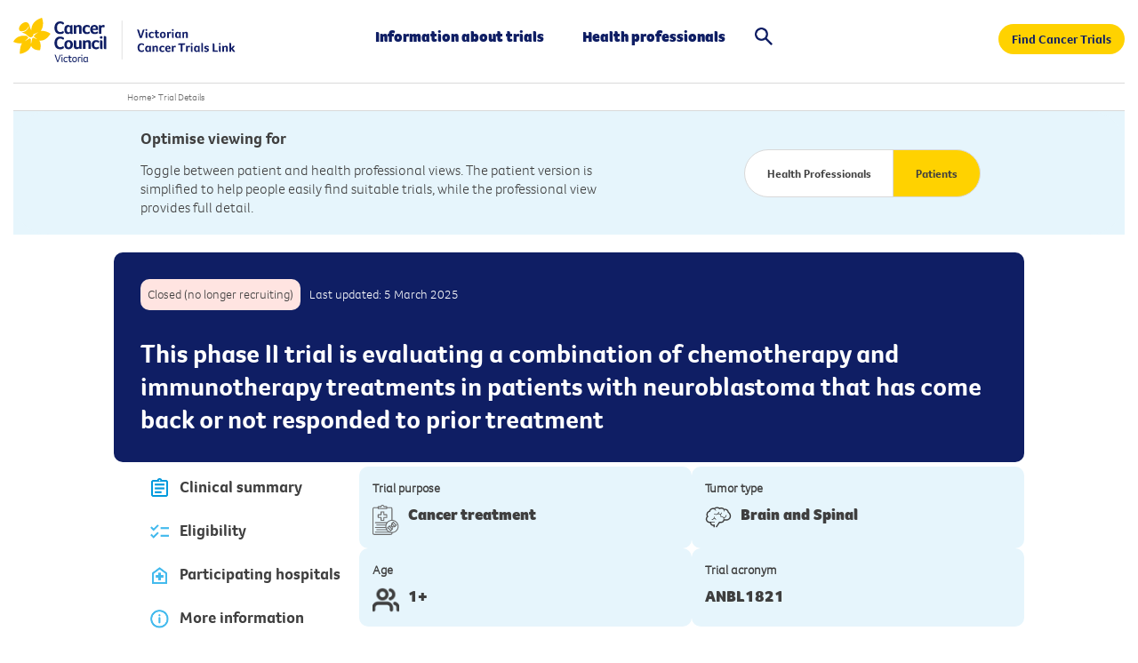

--- FILE ---
content_type: text/html; charset=utf-8
request_url: https://trials.cancervic.org.au/details.aspx?ID=feed-cta-trial28
body_size: 15889
content:
<!DOCTYPE html>
<html lang="en">
<head id="CmsPageHead"><title>
	ANBL1821  - Victorian Cancer Trials Link
</title>
    <!-- Meta tags -->
	<!-- Technical Meta Tags -->
	<meta http-equiv="X-UA-Compatible" content="IE=Edge" />
	<meta charset="utf-8" />
	<meta name="Format" content="text/html" />
	<meta name="Generator" content="cm3 Acora CMS - https://www.cm3cms.com" />
	<meta name="viewport" id="ViewportMetaTag" content="width=device-width, initial-scale=1.0" />
	<!-- Robots Meta Tags -->
	<meta name="robots" content="index,follow" />
	<!-- Google Site Verification -->
	<meta name="google-site-verification" content="0" />
	<!-- Bing Site Verification -->
    <meta name="msvalidate.01" content="DBCC9B3B65B7B68401E459510CCC4030" />
    <!-- Content Meta Tags -->
	<meta name="Description" content="This phase II trial is evaluating a combination of chemotherapy and immunotherapy treatments in patients with neuroblastoma that has come back or not responded to prior treatment" />
	<meta name="Author" content="Unknown" />
    <!-- Social Media -->
    <meta property="og:title" content="ANBL1821" />
    <meta property="og:description" content="This phase II trial is evaluating a combination of chemotherapy and immunotherapy treatments in patients with neuroblastoma that has come back or not responded to prior treatment" />
    <meta property="og:image" content="https://trials.cancervic.org.au/images/template/social-media.jpg" />
    <meta property="og:type" content="website" />
	<!-- AGLS & Dublin Core Content Meta Tags -->
	<link rel="schema.dcterms" href="http://purl.org/dc/terms/" />
    <link rel="schema.AGLSTERMS" href="https://agls.gov.au/agls/terms/" />
    <meta name="dcterms.title" content="ANBL1821" /> 
    <meta name="dcterms.alternative" content="" />
    <meta name="dcterms.identifier" content="" /> 
    <meta name="dcterms.bibliographicCitation" content="" />
    <meta name="dcterms.description" content="" /> 
    <meta name="AGLSTERMS.accessibility" content="" /> 
    <meta name="AGLSTERMS.availability" content="" /> 
    <meta name="AGLSTERMS.function" content="" /> 
    <meta name="dcterms.subject" content="" /> 
    <meta name="dcterms.language" content="en" /> 
    <meta name="dcterms.creator" content="Victorian Cancer Trials Link" /> 
    <meta name="dcterms.publisher" content="Victorian Cancer Trials Link" /> 
    <meta name="dcterms.contributor" content="" />
    <meta name="dcterms.rights" content="Copyright Victorian Cancer Trials Link 2023-09-25 11:54:44" /> 
    <meta name="dcterms.rightsHolder" content="" />
    <meta name="dcterms.accessRights" content="" />
    <meta name="dcterms.license" content="" />
    <meta name="AGLSTERMS.protectiveMarking" content="Unclassified" /> 
    <meta name="dcterms.audience" content="" /> 
    <meta name="dcterms.coverage" content="Australia" /> 
    <meta name="dcterms.date" content="1900-01-01" /> 
    <meta name="dcterms.available" content="" /> 
    <meta name="dcterms.created" content="2023-09-25T11:54:44+10:00" /> 
    <meta name="dcterms.issued" content="" /> 
    <meta name="dcterms.modified" content="2025-03-05T16:50:47+10:00" /> 
    <meta name="dcterms.dateCopyrighted" content="2023-09-25T11:54:44+10:00" /> 
    <meta name="AGLSTERMS.dateLicensed" content="" /> 
    <meta name="dcterms.valid" content="" /> 
    <meta name="dcterms.type" content="" /> 
    <meta name="AGLSTERMS.aggregationLevel" content="item" /> 
    <meta name="AGLSTERMS.category" content="document" /> 
    <meta name="dcterms.jurisdiction" content="" />
    <meta name="dcterms.spatial" content="" />
    <meta name="dcterms.temporal" content="" />
    <meta name="dcterms.format" content="" />
    <meta name="dcterms.extent" content="" />
    <meta name="dcterms.medium" content="" />
    <meta name="dcterms.mandate" content="" />
    <meta name="dcterms.act" content="" />
    <meta name="dcterms.case" content="" />
    <meta name="dcterms.regulation" content="" />
    <meta name="dcterms.relation" content="" />
    <meta name="dcterms.conformsTo" content="" />
    <meta name="dcterms.hasFormat" content="" />
    <meta name="dcterms.hasPart" content="" />
    <meta name="dcterms.hasVersion" content="" />
    <meta name="dcterms.isBasisFor" content="" />
    <meta name="dcterms.isBasedOn" content="" />
    <meta name="dcterms.isFormatOf" content="" />
    <meta name="dcterms.isPartOf" content="" />
    <meta name="dcterms.isReferencedBy" content="" />
    <meta name="dcterms.isReplacedBy" content="" />
    <meta name="dcterms.isRequiredBy" content="" />
    <meta name="dcterms.isVersionOf" content="" />
    <meta name="dcterms.replaces" content="" />
    <meta name="dcterms.requires" content="" />
    <meta name="dcterms.source" content="" />
    <meta name="dcterms.references" content="" />
	<!-- Shortcut Icon -->
	<link rel="icon" type="image/x-icon" href="/images/template/favicon.ico" />
	<link rel="icon" href="/images/template/logos/favicon-32x32.png" sizes="32x32" />
    <link rel="icon" href="/images/template/logos/favicon-192x192.png" sizes="192x192" />
    <link rel="apple-touch-icon" href="/images/template/logos/favicon-180x180.png" sizes="180x180" />
        <link rel="canonical" href="" hreflang="en" id="PageBaseUrl" class="notranslate" />      
    <!-- Stylesheets (Critical Path) -->
<!-- No critical path CSS defined. -->
	<!-- Stylesheets -->
	<link rel="stylesheet" media="print" href="/App_Resources/vctl/Css/29947B621F81006E0526525603C34EAC_combined_default_print_260119212013.css" />
	<link rel="stylesheet" media="screen" href="/App_Resources/vctl/Css/E63D409888165F5FA9BA8E86DF582933_combined_extended-modules_screen_260119211935.css" />
	<link rel="stylesheet" media="screen" href="/App_Resources/vctl/Css/7A1AD5604B7384EA29E225C7B8FD8D43_combined_default_screen_260119212014.css" />
    <!-- Javascript -->
<script src="https://code.jquery.com/jquery-3.6.0.min.js"></script>
<script>function addEvent(o,e,f){if(o){if(o.addEventListener && typeof(f)=="function"){o.addEventListener(e,f,false);return true;}else if(o.attachEvent && typeof(f)=="function"){var r=o.attachEvent("on"+e,f);return r;}else{return false;}}else{return false;}}</script>
    <!-- Custom header code (page by page) -->
	<!-- No custom header code. -->
<script type="application/ld+json">{"@context": "https://schema.org","@graph": [{"@type": "MedicalTrial","name":"A Phase 2 Randomized Study of Irinotecan/Temozolomide/Dinutuximab With or Without Eflornithine (DFMO) in Children With Relapsed, Refractory or Progressive Neuroblastoma","description":"This phase II trial is evaluating a combination of chemotherapy and immunotherapy treatments in patients with neuroblastoma that has come back or not responded to prior treatment","status": "Closed (no longer recruiting)","url": "https://trials.cancervic.org.au/details/feed-cta-trial28","identifier": {"@type": "PropertyValue","value": "NCT03794349"}, "studySubject":[{"@type": "MedicalCondition","name": "Neuroblastoma"}], "sponsor":[{"@type": "Organization","name": "National Cancer Institute (NCI)"},{"@type": "Organization","name": " Children's Oncology Group"}]},{"@type": "Article","headline": "A Phase 2 Randomized Study of Irinotecan/Temozolomide/Dinutuximab With or Without Eflornithine (DFMO) in Children With Relapsed, Refractory or Progressive Neuroblastoma","description": "This phase II trial is evaluating a combination of chemotherapy and immunotherapy treatments in patients with neuroblastoma that has come back or not responded to prior treatment","author": {"@type": "Organization","name": "Victorian Cancer Trials Link","url": "https://trials.cancervic.org.au/"},"mainEntityOfPage": {"@type": "WebPage","@id": "https://trials.cancervic.org.au/details/feed-cta-trial28"}}]}</script>
<!-- Google Tag Manager -->
<script>(function(w,d,s,l,i){w[l]=w[l]||[];w[l].push({'gtm.start':
new Date().getTime(),event:'gtm.js'});var f=d.getElementsByTagName(s)[0],
j=d.createElement(s),dl=l!='dataLayer'?'&l='+l:'';j.async=true;j.src=
'https://www.googletagmanager.com/gtm.js?id='+i+dl;f.parentNode.insertBefore(j,f);
})(window,document,'script','dataLayer','GTM-MMFGLHX9');</script>
<!-- End Google Tag Manager -->
<!--PWA-->
<meta name="theme-color" content="#ffd200" /><link rel="manifest" href="/App_Sites/vctl/Templates/Default/manifest.json" />
</head>
<body id="Article_feed-cta-trial28" class="Site_vctl Section1_vctl_trials Container_vctl_trials ParentContainer_vctl_trials articlePage Path___details Template_, Theme_Default contentMode_live">
<!-- Google Tag Manager (noscript) -->
<noscript><iframe src="https://www.googletagmanager.com/ns.html?id=GTM-MMFGLHX9" height="0" width="0" style="display:none;visibility:hidden"></iframe></noscript>
<!-- End Google Tag Manager (noscript) -->
<a name="TemplateTop" aria-hidden="true"></a>
<form method="post" action="/details.aspx?ID=feed-cta-trial28" onsubmit="javascript:return WebForm_OnSubmit();" id="CmsPage">
<div class="aspNetHidden">
<input type="hidden" name="__EVENTTARGET" id="__EVENTTARGET" value="" />
<input type="hidden" name="__EVENTARGUMENT" id="__EVENTARGUMENT" value="" />
<input type="hidden" name="__VIEWSTATE" id="__VIEWSTATE" value="BgU8CbNhNEVgrzSx+tKQ+//HsHG5egEFGmyP3dGVoFxWN0vjeV3FTgyxmUmZDoNB69+j9ZevBrgRsI8+KlwZjnQ5TycOE7jHTy/xhi2tVR0=" />
</div>
<script type="text/javascript">
//<![CDATA[
var theForm = document.forms['CmsPage'];
if (!theForm) {
    theForm = document.CmsPage;
}
function __doPostBack(eventTarget, eventArgument) {
    if (!theForm.onsubmit || (theForm.onsubmit() != false)) {
        theForm.__EVENTTARGET.value = eventTarget;
        theForm.__EVENTARGUMENT.value = eventArgument;
        theForm.submit();
    }
}
//]]>
</script>
<script type="text/javascript" src="js.axd?path=%2fWebResource.axd%3fd%3dpynGkmcFUV13He1Qd6_TZBIj_e-5UjnTuAHbC9KGtS2rSohNnae6DEVHULxTeu9SubXIJRiMM84De2JohJ536w2%26amp%3bt%3d638902133280000000,%2fWebResource.axd%3fd%3dx2nkrMJGXkMELz33nwnakPzOBsia1uhm0q3Sdx97guBO70zyxPDIh6vHRTc-5rYva7U_PIEIXVGbssRgHsh82nfaRkdmw3HFYYuhB1oOls81%26amp%3bt%3d638902133280000000,"></script>

<script type="text/javascript">
//<![CDATA[
function WebForm_OnSubmit() {
if (typeof(ValidatorOnSubmit) == "function" && ValidatorOnSubmit() == false) return false;
return true;
}
//]]>
</script>
<div id="TemplateWrapper">
    <div id="Template">
        <header id="Header">
            <div id="HeaderContent" class="headerContent">
    <div id="Logo"><a href="/"> <img src="/images/imagery/icons/ccv-vctl-icon.svg" alt="Victorian Cancer Trials Link" width="320" height="64" /> </a></div>
<div id="MainMenu_vctl_pages" class="mainMenu">
<nav id="MainMenuNav">
    <ul class="menuList level1">		<li id="mainMenu_vctl_information" class="item1 odd level1">
			<a id="linkid_vctl_information" class="link-item-level1" href="/information">Information about trials</a>
<ul class="level2">			<li id="mainMenu_vctl_eligibility-criteria-for-clinical-trials" class="item1 odd level2">
				<a id="linkid_vctl_eligibility-criteria-for-clinical-trials" class="link-item-level2" href="/information/eligibility-criteria-for-clinical-trials">Eligibility criteria for clinical trials</a>
			</li>
			<li id="mainMenu_vctl_key-questions" class="item2 odd level2">
				<a id="linkid_vctl_key-questions" class="link-item-level2" href="/information/key-questions">Key questions about clinical trials</a>
			</li>
			<li id="mainMenu_vctl_cancer-clinical-trial-phases" class="item3 odd level2">
				<a id="linkid_vctl_cancer-clinical-trial-phases" class="link-item-level2" href="/information/cancer-clinical-trial-phases">Cancer clinical trial phases </a>
			</li>
			<li id="mainMenu_vctl_glossary" class="item4 odd level2">
				<a id="linkid_vctl_glossary" class="link-item-level2" href="/information/glossary">Glossary of clinical trials terms </a>
			</li>
			<li id="mainMenu_vctl_myths-and-misconceptions" class="item5 odd level2">
				<a id="linkid_vctl_myths-and-misconceptions" class="link-item-level2" href="/information/myths-and-misconceptions">Myths and misconceptions</a>
			</li>
			<li id="mainMenu_vctl_questions-to-ask-your-doctor" class="item6 odd level2">
				<a id="linkid_vctl_questions-to-ask-your-doctor" class="link-item-level2" href="/information/questions-to-ask-your-doctor">Questions to ask your doctor</a>
			</li>
			<li id="mainMenu_vctl_multilingual-resources" class="item7 odd level2">
				<a id="linkid_vctl_multilingual-resources" class="link-item-level2" href="/information/multilingual-resources">Multilingual resources</a>
			</li>
			<li id="mainMenu_vctl_patient-stories" class="item8 odd level2">
				<a id="linkid_vctl_patient-stories" class="link-item-level2" href="/information/patient-stories">Patient stories</a>
			</li>
			<li id="mainMenu_vctl_teletrials" class="item9 odd level2">
				<a id="linkid_vctl_teletrials" class="link-item-level2" href="/information/teletrials">Teletrials</a>
			</li>
			<li id="mainMenu_vctl_get-support" class="item10 odd level2">
				<a id="linkid_vctl_get-support" class="link-item-level2" href="/information/get-support">Get Support</a>
			</li>
</ul>
		</li>
		<li id="mainMenu_vctl_health-professionals" class="item2 odd level1">
			<a id="linkid_vctl_health-professionals" class="link-item-level1" href="/health-professionals">Health professionals</a>
		</li>
		<li id="mainMenu_vctl_search" class="item3 odd level1">
			<a id="linkid_vctl_search" class="link-item-level1" href="#">Search</a>
		</li>
    </ul>
</nav>
</div>
<div id="quicklinks">
<ul>
<li><a href="/search/" class="button button-rounded" onclick="dataLayer.push({'event' : 'GAEvent','eventCategory' : 'link','eventAction' : 'click','eventLabel' : 'Search Trials - Link - Sitewide'});">Find Cancer Trials</a></li>
<li><a id="MobileMenu" href="#" class="last"> <img src="/images/template/menu-mobile.svg" alt="Menu" width="40" /> </a></li>
</ul>
</div>
<div id="SearchSite" class="siteSearch">
<div id="SearchSite_SearchForm"><fieldset class="searchForm">
<ol class="formFields">
<li class="textField keywordsField"><label class="fieldTitle" for="SearchSite_SearchKeywords"> Keywords </label>
<div class="fieldContent">
<div class="fieldControls"><input id="SearchSite_SearchKeywords" autocomplete="off" name="cmSearchKeywords" type="text" value="" placeholder="Enter keywords..." /></div>
</div>
</li>
</ol>
</fieldset><input id="SearchSite_SearchButton" class="button button-search" name="SearchButton" type="button" value="Search" /></div>
</div>
</div>
        </header>
        <main id="PageContainer">
            <div id="PageTop">
    <div id="TrailNav" class="trailNav">
    <a class="homeLink" href="/">Home</a><span class="separator">&gt;</span> <a href="#">Trial Details</a>
</div>
</div>
<div id="SubHeader" class="TrialDetails-Top">
	<div id="SubHeaderContent"><div id="SubHeaderContentInner">
		<div class="cols-2">
			<div class="col first">
				<p><b>Optimise viewing for</b></p>
				<p>Toggle between patient and health professional views. The patient version is simplified to help people easily find suitable trials, while the professional view provides full detail.</p>
			</div>
			<div class="col last">
				<div class="block-view-option"><p><a href="#" class="first button button-rounded" id="ViewHP">Health Professionals</a><a href="#" class="second button button-rounded active" id="ViewPatient">Patients</a></p></div>
			</div>
		</div>
    </div></div>
</div>
            <div id="Content">
                <div id="Page">
                    <div id="PageContent">
                        <div id="Primary">
	<div id="TrialDetails">
		<div id="TrialDetails-Title"><p><span class="text trialstatus-closed-no-longer-recruiting">Closed (no longer recruiting)</span><span class="date">Last updated: 5 March 2025</span></p><h1><span class="first">ANBL1821: </span><span class="second">This phase II trial is evaluating a combination of chemotherapy and immunotherapy treatments in patients with neuroblastoma that has come back or not responded to prior treatment</span><span class="third">A Phase 2 Randomized Study of Irinotecan/Temozolomide/Dinutuximab With or Without Eflornithine (DFMO) in Children With Relapsed, Refractory or Progressive Neuroblastoma</span></h1></div><div id="TrialDetails-Tabs"><p><a href="#TrialDetails-Summary" class="button button-secondary button-rounded" id="TabSummary" onclick="GATracking('trial','view','Clinical summary');"><img src="/images/template/icons/clipboard.png" alt="Clipboard" />Clinical summary</a><a href="#TrialDetails-Eligibility" class="button button-secondary button-rounded" id="TabEligibilty" onclick="GATracking('trial','view','Eligibility');"><img src="/images/template/icons/checklist.png" alt="Checklist" />Eligibility</a><a href="#TrialDetails-Hospitals" class="button button-secondary button-rounded" id="TabHospitals" onclick="GATracking('trial','view','Hospitals');"><img src="/images/template/icons/hospital.png" alt="Hospital" />Participating hospitals</a><a href="#Trials-MoreInfo" class="button button-secondary button-rounded" id="TabMore" onclick="GATracking('trial','view','Information');"><img src="/images/template/icons/info-blue.png" alt="More Information" />More information</a><a href="#TrialsDetails-Support" class="button button-secondary button-rounded" id="TabSupport" onclick="GATracking('trial','view','Support');"><img src="/images/template/icons/question.png" alt="Support Information" />Support</a></p><div id="Trials-Tools"><p><a href="/downloads/trials/feed-cta-trial28.pdf?timestamp=20260125" target="_blank" class="button button-secondary button-rounded" onclick="GATracking('trial','download','PDF');"><img src="/images/template/icons/download.png" alt="Download" />Download trial summary</a></p><p><a href="mailto:?Subject=ANBL1821%20Cancer%20Trial&Body=A%20clinical%20trial%20you%20may%20be%20interested%20in%3A%20http%3A//trials.cancervic.org.au/details/feed-cta-trial28" class="button button-secondary button-rounded" onclick="GATracking('trial','share','Email');"><img src="/images/template/icons/mail.png" alt="email" />Share with email</a></p><p><a href="#" onclick="printThisPage();" class="button button-secondary button-rounded" onclick="GATracking('trial','share','Print');"><img src="/images/template/icons/print.png" alt="Print" />Print this page</a></p><p id="Trials-Tools-Booklet" onclick="GATracking('trial','view','Glossary');"><a href="/information/glossary" class="button button-secondary button-rounded" target="_blank"><img src="/images/template/icons/website-link.png" alt="Glossary Terms" />Glossary</a></p></div></div><div id="TrialDetails-Content"><div id="TrialDetails-AgePhase"><div id="TrialDetails-Purpose"><p class="title">Trial purpose</p><p><img src="/images/template/icons/svg/clipboard.svg" alt="Medical clipboard" />Cancer treatment</p></div><div id="TrialDetails-Cancer"><p class="title">Tumor type</p><p><img src="/images/template/icons/svg/brain.svg" alt="Brain and Spinal Cancers" /> Brain and Spinal </p></div><div id="TrialDetails-Age"><p class="title">Age</p><p><img src="/images/template/icons/people.png" alt="People" />1+</p></div><div id="TrialDetails-Acronym"><p class="title">Trial acronym</p><p>ANBL1821</p></div></div><div id="TrialDetails-Summary"><h2>Clinical summary</h2><div id="TrialDetails-ClinicalSummary"><h3>Summary</h3><p>ELigible patients will be randomised to 1 of 2 regimens. I</p>
<p>n Regimen A, patients receive temozolomide orally, via nasogastric, or gastric tube on days 1-5, irinotecan hydrochloride intravenously over 90 minutes on days 1-5, dinutuximab IV over 10-20 hours on days 2-5, and sargramostim subcutaneously or intravenously over 2 hours on days 6-12 of a 21-day cycle. Treatment in this regimen will be repeated every 21 days for up to 17 cycles in the absence of disease progression or unacceptable toxicity.</p>
<p>In Regimen B, patients will receive eflornithine orally, via nasogastric, or gastric tube on days -6 to 7 and days 15-21 of cycle 1 orally, via nasogastric, or gastric tube on days 1-5, irinotecan hydrochloride intravenously over 90 minutes on days 1-5, dinutuximab intravenously over 10-20 hours on days 2-5, and sargramostim subcutaneously or intravenously over 2 hours on days 6-12. Treatment in this regimen will last for 28 days for cycle 1 and then every 21 days for subsequent cycles. Up to 17 cycles will be administered in the absence of disease progression or unacceptable toxicity.</p>
<p>After completion of study treatment, patients are followed up at 30 days and periodically for 5 years.</p></div><div id="TrialDetails-Conditions"><h3>Conditions</h3><p>This trial is treating patients with <strong>neuroblastoma</strong></p></div></div><div id="TrialDetails-Eligibility"><h2>Eligibility</h2><div class="HPVersion"><div class="first"><h3>Inclusion</h3><ul>
<li>Patients must have had histologic verification of neuroblastoma or ganglioneuroblastoma or demonstration of neuroblastoma cells in the bone marrow with elevated urinary catecholamines (i.e. &gt; 2 x upper limit of normal [ULN]), at the time of initial diagnosis.</li>
<li>
<p>For the purposes of this study, aggressive multidrug chemotherapy is defined as chemotherapy including 2 or more agents that must include an alkylating agent and a platinum-containing compound as intended to treat high-risk disease. The doses of chemotherapy must be comparable to those used in frontline high-risk neuroblastoma therapies (examples include A3973, ANBL0532, ANBL09P1, ANBL12P1, and ANBL1531). Patients must have ONE of the following:</p>
<ul>
<li>First episode of recurrent high-risk disease following completion of aggressive multi-drug frontline high-risk therapy.</li>
<li>First episode of progressive high-risk disease during aggressive multi-drug frontline therapy.</li>
<li>Primary resistant/refractory disease (less than partial response by International Neuroblastoma Response Criteria [INRC]) detected at the conclusion of at least 4 cycles of aggressive multidrug induction chemotherapy on or according to a high-risk neuroblastoma protocol (examples include A3973, ANBL0532, ANBL09P1, ANBL12P1, ANBL1531, etc.).</li>
</ul>
</li>
<li>
<p>Patients must have at least ONE of the following at the time of enrollment:</p>
<ul>
<li>Measurable tumor on magnetic resonance imaging (MRI) or computed tomography (CT) scan. Measurable is defined as &gt;= 10 mm in at least one dimension on spiral/helical CT that is metaiodobenzylguanidine (MIBG) avid or demonstrates increased fludeoxyglucose F-18 (FDG) uptake on positron emission tomography (PET) scan.</li>
<li>MIBG-avid lesion detected on MIBG scan with positive uptake at a minimum of one site. This site must represent disease recurrence after completion of therapy, progressive disease on therapy, or refractory disease during induction.</li>
<li>Patients with resistant/refractory soft tissue disease that is not MIBG avid or does not demonstrate increased FDG uptake on PET scan must undergo biopsy to document the presence of viable neuroblastoma. Biopsy is not required for patients who have a new site of soft tissue disease (radiographic evidence of disease progression) regardless of whether progression occurs while receiving therapy or after completion of therapy.</li>
<li>Patients with bone marrow disease only will be eligible if they have more than 5% disease involvement (documented neuroblastoma cells) in at least one sample from bilateral bone marrow biopsies.</li>
<li>Note: Patients with elevated catecholamines (i.e. &gt; 2 x ULN) only are NOT eligible for this study.</li>
</ul>
</li>
<li>Patients must have a performance status corresponding to Eastern Cooperative Oncology Group (ECOG) scores of 0, 1 or 2. Use Karnofsky for patients &gt; 16 years of age and Lansky for patients =&lt; 16 years of age.</li>
<li>Primary refractory/resistant patients must have received at least 4 cycles of frontline high-risk chemotherapy. Frontline therapy may also have included surgery, chemotherapy, autologous stem cell transplantation (SCT) +/- MIBG, immunotherapy, radiotherapy, and retinoids but must NOT have received second line therapy for resistant/refractory, relapsed, or progressive disease. Patients who received intensified therapy for poor induction response or refractory disease (e.g. MIBG) will be considered to have received second line therapy and will not be eligible.</li>
<li>At least 14 days must have elapsed since completion of myelosuppressive therapy.</li>
<li>Anti-cancer agents not known to be myelosuppressive (e.g. not associated with reduced platelet or absolute neutrophil count [ANC] counts): &gt;= 7 days after the last dose of agent.</li>
<li>Antibodies: &gt;= 21 days must have elapsed from infusion of last dose of antibody, and toxicity related to prior antibody therapy must be recovered to grade =&lt; 1.</li>
<li>No interim time prior to study entry is required following prior radiation therapy (RT) for non-target lesions. However, patients must not have received radiation for a minimum of 4 weeks prior to study entry at the site of any lesion that will be identified as a target lesion to measure tumor response. Lesions that have been previously radiated cannot be used as target lesions unless there is radiographic evidence of progression at the site following radiation or a biopsy done following radiation shows viable neuroblastoma. Palliative radiation while on study is not permitted.</li>
<li>Patients are eligible &gt;= 6 weeks after autologous stem cell transplants or stem cell infusions (including stem cell infusions given as supportive care following 131 I-MIBG therapy) as long as hematologic and other eligibility criteria have been met.</li>
<li>Patients are eligible &gt;= 6 weeks after therapeutic 131 I-MIBG provided that all other eligibility criteria are met.</li>
<li>Subjects who have previously received anti-GD2 monoclonal antibodies with or without retinoids for biologic therapy are eligible unless they have had progressive disease while receiving prior anti-GD2 therapy or progressed/relapsed within 3 months of receiving anti-GD2 therapy. However, eligible patients may NOT have received anti-GD2 monoclonal antibodies in combination with chemotherapy.</li>
<li>Subjects who have received autologous marrow infusions or autologous stem cell infusions that were purged using monoclonal antibody linked to beads are eligible.</li>
<li>Subjects who have previously received DFMO are eligible for this study provided they have not had progressive disease while receiving DFMO or progressed/relapsed within 3 months of completing DFMO.</li>
<li>Patients must not have received long-acting myeloid growth factors (e.g. pegfilgrastim) within 14 days of entry on this study. Seven days must have elapsed since administration of a short-acting myeloid growth factor.</li>
<li>For patients with solid tumors (without marrow involvement) including status post SCT: peripheral absolute neutrophil count (ANC) &gt;= 750/uL (within 7 days prior to enrollment).</li>
<li>For patients with solid tumors (without marrow involvement) including status post SCT: platelet count &gt;= 75,000/uL (transfusion independent) (within 7 days prior to enrollment).</li>
<li>Patients known to have bone marrow involvement with neuroblastoma are eligible provided that minimum ANC and transfusion independent platelet count criteria are met (as above). However, these patients are not evaluable for hematological toxicity.</li>
<li>
<p>Creatinine clearance or radioisotope GFR &gt;= 70 mL/min/1.73 m^2 or a serum creatinine based on age/gender as follows:</p>
<ul>
<li>1 to &lt; 2 years (male 0.6 mg/dL, female 0.6 mg/dL)</li>
<li>2 to &lt; 6 years (male 0.8 mg/dL, female 0.8 mg/dL)</li>
<li>6 to &lt; 10 years (male 1 mg/dL, female 1 mg/dL)</li>
<li>10 to &lt; 13 years (male 1.2 mg/dL, female 1.2 mg/dL)</li>
<li>13 to &lt; 16 years (male 1.5 mg/dL, female 1.4 mg/dL)</li>
<li>&gt;= 16 years (male 1.7 mg/dL, female 1.4 mg/dL) (within 7 days prior to enrollment).</li>
</ul>
</li>
<li>Total bilirubin =&lt; 1.5 x ULN for age (within 7 days prior to enrollment).</li>
<li>Serum glutamate pyruvate transaminase (SGPT) (alanine aminotransferase [ALT]) =&lt; 5.0 x ULN for age (=&lt; 225 U/L). For the purpose of this study, the ULN for SGPT is 45 U/L (within 7 days prior to enrollment).</li>
<li>Shortening fraction of &gt;= 27% by echocardiography (ECHO) (within 7 days prior to enrollment).</li>
<li>Ejection fraction of &gt;= 50% by ECHO or gated radionuclide study (within 7 days prior to enrollment).</li>
<li>No evidence of dyspnea at rest, no exercise intolerance, no chronic oxygen requirement, and room air pulse oximetry &gt; 94% if there is a clinical indication for pulse oximetry. Normal pulmonary function tests in patients who are capable of cooperating with testing (including diffusion capacity of the lung for carbon monoxide [DLCO)] are required if there is a clinical indication for determination. For patients who do not have respiratory symptoms, full pulmonary function tests (PFTs) are NOT required.</li>
<li>Patients with a history of central nervous system (CNS) disease must have no clinical or radiological evidence of active CNS disease at the time of study enrollment.</li>
<li>Patients with seizure disorders may be enrolled if seizures are well controlled on anti-convulsants.</li>
<li>CNS toxicity =&lt; grade 2.</li>
</ul></div><div class="last"><h3>Exclusion</h3><ul>
<li>Men and women of childbearing potential and their partners must agree to use adequate contraception while enrolled on this study. Based on the established teratogenic potential of alkylating agents, pregnant women will be excluded from this study. Because of potential risks to breastfed infants due to drug metabolites that could be excreted in breast milk, female patients who are lactating must agree to stop breastfeeding or will otherwise be excluded from this study. Females of childbearing potential must have a negative pregnancy test to be eligible for this study.</li>
<li>Patients with only elevated catecholamines (i.e. &gt; 2 x ULN) are NOT eligible for this study.</li>
<li>Patients must have been off pharmacologic doses of systemic steroids for at least 7 days prior to enrollment. Patients who require or are likely to require pharmacologic doses of systemic corticosteroids while receiving treatment on this study are ineligible. The only exception is for patients known to require 2 mg/kg or less of hydrocortisone (or an equivalent dose of an alternative corticosteroid) as premedication for blood product administration in order to avoid allergic transfusion reactions. The use of conventional doses of inhaled steroids for the treatment of asthma is permitted, as is the use of physiologic doses of steroids for patients with known adrenal insufficiency.</li>
</ul>
<p>Patients on any other immunosuppressive medications (e.g. cyclosporine, tacrolimus) are not eligible.</p>
<ul>
<li>Patients must not have received prior treatment with irinotecan and temozolomide.</li>
<li>Patients must not have received enzyme-inducing anticonvulsants including phenytoin, phenobarbital, or carbamazepine for at least 7 days prior to study enrollment. Patients receiving non-enzyme inducing anticonvulsants such as gabapentin, valproic acid, or levetiracetam will be eligible.</li>
<li>Patients who have received drugs that are strong inducers or inhibitors of CYP3A4 within 7 days prior to study enrollment are not eligible.</li>
<li>Patients must not have been diagnosed with myelodysplastic syndrome or with any malignancy other than neuroblastoma.</li>
<li>Patients with symptoms of congestive heart failure are not eligible.</li>
<li>Patients must not have &gt;= grade 2 diarrhea.</li>
<li>Patients who are unable to tolerate oral/nasogastric/gastrostomy medications will not be eligible for this trial. Additionally, patients with significant malabsorption will not be eligible for this trial.</li>
<li>Patients must not have uncontrolled infection.</li>
<li>Patients with a history of grade 4 allergic reactions to anti-GD2 antibodies or reactions that required permanent discontinuation of the anti-GD2 therapy are not eligible.</li>
<li>Patients with a significant intercurrent illness (any ongoing serious medical problem unrelated to cancer or its treatment) that is not covered by the detailed exclusion criteria and that is expected to interfere with the action of study agents or to significantly increase the severity of the toxicities experienced from study treatment are not eligible</li>
</ul></div></div><div class="cols-2 PatientVersion"><div class="col first"><h3>Inclusion</h3><ul><li>You have had treatment&#44; but your cancer has come back (relapsed or recurrent).</li><li>You have had treatment but your cancer has gotten worse or has not responded to the treatment you have been given.</li></ul></div><div class="col last"><h3>Exclusion</h3><ul><li>You have certain types of non-cancer medical conditions.</li><li>You have had certain treatments&#44; surgical procedures or drugs.</li></ul></div></div><div class="text"><div class="summary"><div><img src="/images/template/icons/messages.png" alt="Message" /></div><div><p>Clinical trials have complex eligibility criteria, and other criteria may apply for this trial. Ask your doctor about whether this trial could be right for you.</p></div></div></div></div><div id="TrialDetails-Hospitals"><h2>Participating hospitals</h2><p><a id="show-more-hospitals" href="#" class="button button-secondary button-rounded">+ Show non-recruiting hospitals</a></p><div id="TrialDetails-NonHospitals"><h3>Closed hospitals</h3><div class="sites" data-list="vctl_trials_contact_royal_childrens_hospital"></div></div><div class="block-patient-alert"><p><img src="/images/template/icons/info.png" alt="Information" /><span>Tell us if you find this trial availability is not accurate.</span><a id="reportInacurracy" href="#" class="button button-rounded" onclick="GATracking('trial','click','Report inaccuracy');">Report inaccuracy</a></p></div></div><div id="Trials-MoreInfo"><h2>More information</h2><div class="cols-2"><div class="col first"><h3>Trial Identifiers</h3><p>Information on this page is partially produced from <u>ClinicalTrials.gov</u> *. View further details about this trial on the registry via the links below:</p><ul><li><a href="http://www.clinicaltrials.gov/show/NCT03794349" target="_blank">NCT03794349</a> *</li><li>ANBL1821, NCI-2018-03377</li></ul><h3>Trial sponsor</h3><p>National Cancer Institute (NCI), Children's Oncology Group</p></div><div class="col last"><h3>Scientific Title </h3><p>A Phase 2 Randomized Study of Irinotecan/Temozolomide/Dinutuximab With or Without Eflornithine (DFMO) in Children With Relapsed, Refractory or Progressive Neuroblastoma</p></div></div></div><div id="TrialsDetails-Support"><h2>Get Support</h2><div class="cols-3"><div class="col"><h3><a href="https://www.cancervic.org.au/get-support/connect-and-learn/cancer_connect" target="_blank" onclick="GATracking('trial','support','Cancer Connect');">Cancer Connect</a></h3><p>You might find it helpful to speak to someone who has 'been there before'. Our Cancer Connect program can provide one-on-one phone support from someone who understands what you're going through and has clinical trials experience.</p><p><a href="https://www.cancervic.org.au/get-support/connect-and-learn/cancer_connect" class="button button-rounded" target="_blank" onclick="GATracking('trial','support','Cancer Connect');">Know more about Cancer Connect</a></p></div><div class="col"><h3><a href="https://www.cancervic.org.au/get-support/cancer-support" target="_blank" onclick="GATracking('trial','support','Cancer Support');">Cancer Council’s cancer nurses</a></h3><p>If you need cancer information and practical support for yourself, a carer, family or friend, contact Cancer Council’s experienced cancer nurses on 131120.</p><p><a href="https://www.cancervic.org.au/get-support/cancer-support" class="button button-rounded" target="_blank" onclick="GATracking('trial','support','Cancer Support');">Get support </a></p></div><div class="col"><h3><a href="https://www.cancervic.org.au/get-support/caring-for-someone-with-cancer/overview" target="_blank" onclick="GATracking('trial','support','Carer Info');">Information for family, friends and carers</a></h3><p>When you are considering a cancer clinical trial, it is a good idea to discuss it with your family, friends or carers.</p><p><a href="https://www.cancervic.org.au/get-support/caring-for-someone-with-cancer/overview" class="button button-rounded" target="_blank" onclick="GATracking('trial','support','Carer Info');">More info for carers</a></p></div></div></div></div>
	</div>
	<div class="lightbox-overlay"><div class="lightbox-skin"><div class="lightbox-content">
	<div id="TrialDetailsFeedback" class="formContainer" validationgroup="formValidationGroup" onkeypress="javascript:return WebForm_FireDefaultButton(event, &#39;TrialDetailsFeedback_Btn&#39;)">
	<h2><a id="feedbackClose" href="#"><img src="/images/template/menu-cross.png" alt="Close" /></a>Report inaccuracy</h2>
	<div id="formWrapper">
		<input type="hidden" name="ctl00$TemplateContainer$TemplateContent$TemplatePrimary$TrialId" id="TrialId" value="feed-cta-trial28" />
		<div class="fieldRow fullWidth">
			<div class="fieldLabel">
				<label for="TrialName" id="lbl_TrialName">Trial name</label>
			</div>
			<div class="fieldInput">
				<input name="ctl00$TemplateContainer$TemplateContent$TemplatePrimary$TrialName" type="text" value="A Phase 2 Randomized Study of Irinotecan/Temozolomide/Dinutuximab With or Without Eflornithine (DFMO) in Children With Relapsed, Refractory or Progressive Neuroblastoma" readonly="readonly" id="TrialName" />
			</div>
		</div>
		<div class="fieldRow fieldTitle fullWidth">
		  <div class="block-patient-alert"><p style="padding:10px 20px;">Thank you for helping us to increase accuracy of the trial. Our team will validate the information and update the information as soon as possible.</p></div>
		</div>
		<div class="fieldRow fullWidth">
			<div class="fieldLabel">
				<label for="TrialFeedback" id="lbl_TrialFeedback">Describe the inaccuracy of the trial information *</label>
			</div>
			<div class="fieldInput">
				<textarea name="ctl00$TemplateContainer$TemplateContent$TemplatePrimary$TrialFeedback" rows="2" cols="20" id="TrialFeedback">
</textarea>
				<span id="rqdTrialFeedback" class="inputError" style="display:none;">Required</span>
			</div>
		</div>
		<div class="fieldRow fullWidth">
			<div class="fieldLabel">
				<label for="TrialComment" id="lbl_TrialComment">Any Additional Notes</label>
			</div>
			<div class="fieldInput">
				<textarea name="ctl00$TemplateContainer$TemplateContent$TemplatePrimary$TrialComment" rows="2" cols="20" id="TrialComment">
</textarea>
			</div>
		</div>
		<div class="fieldRow fullWidth">
			<div class="fieldLabel">
				<label for="TrialEmail" id="lbl_TrialEmail">Contact email</label>
			</div>
			<div class="fieldInput">
				<input name="ctl00$TemplateContainer$TemplateContent$TemplatePrimary$TrialEmail" type="text" id="TrialEmail" />
				 <span id="RegularExpressionTrialEmail" class="formError invalidData" style="display:none;">inputError</span>
			</div>
		</div>
		<div class="fieldRow fullWidth">
			<div class="fieldLabel"><label id="lblCaptcha">Verification</label><a href="#" class="tooltips" onclick="javascript(return false);"><img alt="Help" src="/images/template/icons/question-mark.png" /><span>This verification step helps prevent fraudulent transactions from automated software.</span></a></div>
			<div class="fieldInput">
				<input type="text" name="google-recaptcha-response" id="google-recaptcha-response" aria-label="Verification" />
				<style>#google-recaptcha-response{display:none!important;}</style>
				<script src="https://www.google.com/recaptcha/api.js?onload=renderFormRecaptcha&render=explicit"></script><script type="text/javascript">var renderFormRecaptcha = function () {  grecaptcha.render('formReCaptchaContainer', { 'sitekey': '6LeXMPMpAAAAAMsingPbTGkmOjHdZGX7YuYZRWWX',  'callback': formReCaptchaCallback,  theme: 'light', type: 'image', size: 'normal' });}; var formReCaptchaCallback = function (response) {};</script>
				<div id="formReCaptchaContainer"></div><div class="g-recaptcha" data-sitekey="6LeXMPMpAAAAAMsingPbTGkmOjHdZGX7YuYZRWWX"></div>
				<div class="fieldValidation"><span id="rqd_Captcha" class="inputError" style="display:none;">Required - Click verification box above</span></div>
			</div>
		</div>
		<div id="Row-FormSystem" class="fieldRow fieldSubmitButton">
			<input type="submit" name="ctl00$TemplateContainer$TemplateContent$TemplatePrimary$TrialDetailsFeedback_Btn" value="Submit" onclick="return ValidateTrialFeedbackForm();WebForm_DoPostBackWithOptions(new WebForm_PostBackOptions(&quot;ctl00$TemplateContainer$TemplateContent$TemplatePrimary$TrialDetailsFeedback_Btn&quot;, &quot;&quot;, true, &quot;formValidateFeedbackGroup&quot;, &quot;/details/feed-cta-trial28&quot;, false, false))" id="TrialDetailsFeedback_Btn" />
			<div id="status_FormSystem" class="fieldSubmitButtonStatus">Submitting ... Please wait</div>
		</div>
	</div>
</div>
	</div></div></div>
<script>
var headerMenuOffset, summaryOffset, eligibilityOffset, hospitalOffset, moreinfoOffset, pageOffsetTop, tabLeftPosition, tabWidth;
$(document).ready(async function() {
	await loadHospitals();
});
$(window).on('load', function() {
	//Sticky menu
	headerMenuOffset = $("#Header").outerHeight(true) + $("#SubHeader").outerHeight(true) + $("#TrialDetails-Title").outerHeight(true);
	summaryOffset = headerMenuOffset + $("#TrialDetails-Summary").outerHeight(true);
	eligibilityOffset = summaryOffset + $("#TrialDetails-Eligibility").outerHeight(true);
	hospitalOffset = eligibilityOffset + $("#TrialDetails-Hospitals").outerHeight(true);
	moreinfoOffset = hospitalOffset + $("#Trials-MoreInfo").outerHeight(true);
	tabLeftPosition =  $("#TrialDetails-Content").offset().left - 260;
	tabWidth = 250;
	//Update Footer - Contact us mailto link
	$("#FooterLink-ContactUs").attr("href","mailto:TrialsLink@cancervic.org.au?subject=Update%20to%20trials%20information%20on%20the%20website&body=In%20reference%20to%20https%3A%2F%2Ftrials.cancervic.org.au%2Fdetails%2F"+$('body').attr('id').replace("Article_",""));
	$(window).scroll(function(){
		pageOffsetTop = $(this).scrollTop();
		if(pageOffsetTop >= headerMenuOffset) 
		{ 
			if ($(window).width() < 800) 
			{ 
				$("#TrialDetails-Tabs").addClass("sticky").css("left","0px").css("width","100%"); 
				$("#Trials-Tools").insertAfter("#TrialDetails-Summary");
			}
			else if (($(window).width() >= 800) && ($(window).width() <= 1030))
			{ 
				$("#TrialDetails-Tabs").addClass("sticky").css("left","10px").css("width","auto"); 
				$("#TrialDetails-Tabs").append($("#Trials-Tools"));
			}
			else
			{
				$("#TrialDetails-Tabs").addClass("sticky").css("left",tabLeftPosition+"px").css("width",tabWidth+"px"); 
				$("#TrialDetails-Tabs").append($("#Trials-Tools"));
			}
			if(pageOffsetTop <= summaryOffset)
			{
				$("#TrialDetails-Tabs p a").removeClass("active");
				$("#TrialDetails-Tabs p a#TabSummary").addClass("active");
				$("#TrialDetails-Tabs").removeClass("stick-bottom");
			}
			else if(pageOffsetTop <= eligibilityOffset)
			{
				$("#TrialDetails-Tabs p a").removeClass("active");
				$("#TrialDetails-Tabs p a#TabEligibilty").addClass("active");
				$("#TrialDetails-Tabs").removeClass("stick-bottom");
			}
			else if(pageOffsetTop <= hospitalOffset)
			{
				$("#TrialDetails-Tabs p a").removeClass("active");
				$("#TrialDetails-Tabs p a#TabHospitals").addClass("active");
				$("#TrialDetails-Tabs").removeClass("stick-bottom");
			}
			else if(pageOffsetTop <= moreinfoOffset)
			{
				$("#TrialDetails-Tabs p a").removeClass("active");
				$("#TrialDetails-Tabs p a#TabMore").addClass("active");
				$("#TrialDetails-Tabs").removeClass("stick-bottom");
			}
			else if(pageOffsetTop > moreinfoOffset)
			{
				$("#TrialDetails-Tabs p a").removeClass("active");
				$("#TrialDetails-Tabs p a#TabSupport").addClass("active");
				if($(window).width() > 800) { $("#TrialDetails-Tabs").removeClass("sticky").addClass("stick-bottom").css("left","0"); } 
			}
			else
			{
				$("#TrialDetails-Tabs p a").removeClass("active");
				$("#TrialDetails-Tabs p a#TabSummary").addClass("active");
			}
		}
		else  
		{ 
			$("#TrialDetails-Tabs").removeClass("sticky").removeClass("stick-bottom"); 
			$("#TrialDetails-Tabs p a").removeClass("active"); 
		}
	});
	$(window).resize(function(){
		tabLeftPosition =  $("#TrialDetails-Content").offset().left - 260;
	});
	//Tooltip
	$("#Primary a.tooltips").click(function(event){
		event.preventDefault();
	});
	//Summarize content
	$("#TrialDetails-Eligibility .HPVersion .first,#TrialDetails-Eligibility .HPVersion .last").summarize();
	//Feedback
	if($("#FeedbackSuccess").length > 0)
	{
		$(".lightbox-overlay").css("display","inline-block");
		lightBoxPosition();
	}
	$(document).on('click', '#reportInacurracy', function(event){
		event.preventDefault();
		$(".lightbox-overlay").css("display","inline-block");
		lightBoxPosition();
	});
	$(document).on('click', '#feedbackClose', function(event){
		event.preventDefault();
		$(".lightbox-overlay").css("display","none");
	});
	//Non Recuriting Hospitals
	$("#TrialDetails-NonHospitals").css("display","none");
	$("a#show-more-hospitals").click(function(event){
		event.preventDefault();
		if($("#TrialDetails-NonHospitals").css("display") == "none")
		{
			$(this).html("- Hide non-recruiting hospitals");
			$("#TrialDetails-NonHospitals").css("display","inline-block");
		}
		else
		{
			$(this).html("+ Show non-recruiting hospitals");
			$("#TrialDetails-NonHospitals").css("display","none");
		}
	});
	//Download Resources
	//$("#Trials-Tools-Booklet").css("display","none");
	//if (valueExists($("#Trials-CancerStream").html())) 
	//{
	//	$.ajax({type: "GET", url: "/downloads/feeds/keywords.json?version=20260125",async: false,
	//		success: function(response)
	//		{
	//			var itemArray = ($("#Trials-CancerStream").html() + ",").split(",");
	//			$.each(response, function (key, val) {
	//				if(valueExists(val.cancertype.trim()))
	//				{
	//					$.each(itemArray, function(cncrKey,cncrValue) { 
	//						if(valueExists(cncrValue) && (cncrValue == val.cancertype.trim()) && valueExists(val.resourcelink)) 
	//						{ 
	//							$("#Trials-Tools-Booklet").css("display","inline-block");
	//							$("#Trials-Tools-Booklet a").attr("href",val.resourcelink);
	//							return false;
	//						}
	//					});
	//				}
	//			});
	//		}
	//	});
	//}
	//Conflicting Inclusion statement - Append OR
	if($("#TrialDetails-Eligibility .cols-2 .col.first ul").length > 0)
	{
		var conflictFound = false;
		$('#TrialDetails-Eligibility .cols-2 .col.first ul li').each(function(index, item) {
			if(!conflictFound && (($(this).html() == "Your cancer has not spread to other parts of the body.") || ($(this).html() == "Your cancer has spread to other parts of the body (metastatic) or is locally advanced.")))
			{
				conflictFound = true;
			}
			else if(conflictFound && (($(this).html() == "Your cancer has not spread to other parts of the body.") || ($(this).html() == "Your cancer has spread to other parts of the body (metastatic) or is locally advanced.")))
			{
				$("#TrialDetails-Eligibility .cols-2 .col.first ul li:eq(" + (index-1) + ")").append("<li style='list-style:none;'>OR</li>");
			}
		});
	}
});
//Load Hospital details
async function loadHospitals() 
{
	try 
	{
		const ajaxResponse = await fetch(('/downloads/feeds/hospitals.json?token='+Date.now()), { credentials: 'same-origin' });
		if (!ajaxResponse.ok) 
		{
			console.error(`Hospitals fetch failed: ${ajaxResponse.status} ${ajaxResponse.statusText}`);
			hospitalTable = [];
			return false;
		}
		hospitalTable = await ajaxResponse.json();
		$('#TrialDetails-Hospitals .sites').each(function(i, obj) {
			var itemList = "";
			var itemArray = $(this).attr("data-list").split(",");
			$.each(itemArray, function(key,value) { 
				if(valueExists(value) && valueExists(hospitalTable[value])) 
				{ 
					itemList = itemList + "<div class='site' data-site='" + hospitalTable[value].name + "'>";
					if(valueExists(hospitalTable[value].website))
					{
						itemList = itemList + "<h4><a href='" + hospitalTable[value].website + "' target='_blank'>" + hospitalTable[value].name + "</a></h4>";
					}
					else
					{
						itemList = itemList + "<h4>" + hospitalTable[value].name + "</h4>";
					}
					itemList = itemList + "<p>" + hospitalTable[value].suburb + "<br/>" + hospitalTable[value].contact + "<br/>";
					if(valueExists(hospitalTable[value].email))
					{
						itemList = itemList + "<a href='mailto:" + hospitalTable[value].email + "'>" + hospitalTable[value].email + "</a><br/>";
					}
					itemList = itemList + hospitalTable[value].phone + "</p></div>";
				}
			});
			$(this).html(itemList);
		});
		//Sort Hospital Alphabetically
		$("#TrialDetails-Hospitals .sites").each(function(){
			var sortHospitals = $(this).children(".site").sort(function(a, b) {
				return String.prototype.localeCompare.call($(a).data('site').toLowerCase(), $(b).data('site').toLowerCase());
			});
			$(this).empty().append(sortHospitals);
		});
		return true;
	} 
	catch (err) 
	{
		console.error("Hospitals fetch error:", err);
		hospitalTable = [];
		return false;
	}
}
//Print page
function printThisPage()
{
	window.print();
}
//Feedback Form Validation
function ValidateTrialFeedbackForm() {
	var validForm = true, emailFormat = /^\w+([\.-]?\w+)*@\w+([\.-]?\w+)*(\.\w{2,3})+$/;;
	if (typeof (grecaptcha) != 'undefined') 
	{  
		googleCaptcha = grecaptcha.getResponse();
		$("#google-recaptcha-response").val(googleCaptcha);
		if(googleCaptcha.length <= 0)
		{
			$("#rqd_Captcha").css("display","inline-block");
			validForm = validForm && false;
		}
		else
		{
			$("#rqd_Captcha").css("display","none");
			validForm = validForm && true;
		}
	}
	if (typeof (Page_ClientValidate) == 'function') {
		Page_ClientValidate("formValidateFeedbackGroup");
		validForm = validForm && Page_IsValid;
	}
	if (validForm) { $("#formWrapper .fieldSubmitButton input[type=submit]").css("display", "none"); $("#formWrapper .fieldSubmitButton .fieldSubmitButtonStatus").css("display", "inline-block"); }
	return true;
}
</script>
                        </div>
                        <div id="Secondary">
                        </div>      
                    </div>
                </div>
            </div>
        </main>
        <footer id="Footer">
            <div id="FooterContent" class="footerContent">
    <div id="FooterLinks">
<ul>
<li><a href="/about">About Victorian Cancer Trials Link</a></li>
<li><a href="/about#site-disclaimer">Disclaimer</a></li>
<li><a id="FooterLink-ContactUs" href="mailto:TrialsLink@cancervic.org.au?subject=Update to trials information on the website">Contact us</a></li>
<li><a href="/about/privacy">Privacy policy</a></li>
<li><a href="/login">Administrative login</a></li>
</ul>
</div>
<div id="footerCredits" class="cols-2">
<div class="col"><!-- <a href="https://www.victoriancanceragency.vic.gov.au/" target="_blank" rel="noopener noreferrer" data-mce-href="https://www.victoriancanceragency.vic.gov.au/"><img src="/images/imagery/icons/vcr-logo.png" alt="Victorian Cancer Registry" data-mce-src="/images/imagery/icons/vcr-logo.png"></a> -->
<p><a href="https://www.vic.gov.au/" target="_blank" rel="noopener noreferrer"> <img src="/images/imagery/icons/vic-gov-logo.png" alt="Victorian Government" /> </a></p>
<p style="font-size: 16px;">The Victorian Cancer Trials Link is supported by the Victorian Government.</p>
</div>
<div class="col">
<p><img src="/images/imagery/icons/rap-symbol.svg" alt="RAP" height="55" /></p>
<p>Cancer Council Victoria would like to acknowledge the traditional custodians of the land on which we live and work. We would also like to pay respect to the elders past and present and extend that respect to all other Aboriginal people.</p>
</div>
</div>
</div>
        </footer>
    </div>
</div>
<!-- Javascript -->
	<script>
	var strSiteVirtualRoot = '';
	var deviceTiersViewportScalingDisabled = '';
	</script>
	<script src="/App_Resources/vctl/Javascript/BC7E84088EF9F9EE904F9513118BFBF4_combined_global__260119211936.js" defer></script>
<script type="text/javascript">
//<![CDATA[
var Page_Validators =  new Array(document.getElementById("rqdTrialFeedback"), document.getElementById("RegularExpressionTrialEmail"));
//]]>
</script>
<script type="text/javascript">
//<![CDATA[
var rqdTrialFeedback = document.all ? document.all["rqdTrialFeedback"] : document.getElementById("rqdTrialFeedback");
rqdTrialFeedback.controltovalidate = "TrialFeedback";
rqdTrialFeedback.errormessage = "Required";
rqdTrialFeedback.display = "Dynamic";
rqdTrialFeedback.validationGroup = "formValidateFeedbackGroup";
rqdTrialFeedback.evaluationfunction = "RequiredFieldValidatorEvaluateIsValid";
rqdTrialFeedback.initialvalue = "";
var RegularExpressionTrialEmail = document.all ? document.all["RegularExpressionTrialEmail"] : document.getElementById("RegularExpressionTrialEmail");
RegularExpressionTrialEmail.controltovalidate = "TrialEmail";
RegularExpressionTrialEmail.errormessage = "inputError";
RegularExpressionTrialEmail.display = "Dynamic";
RegularExpressionTrialEmail.validationGroup = "formValidateFeedbackGroup";
RegularExpressionTrialEmail.evaluationfunction = "RegularExpressionValidatorEvaluateIsValid";
RegularExpressionTrialEmail.validationexpression = "\\w+([-+.\']\\w+)*@\\w+([-.]\\w+)*\\.\\w+([-.]\\w+)*";
//]]>
</script>
<div class="aspNetHidden">
	<input type="hidden" name="__VIEWSTATEGENERATOR" id="__VIEWSTATEGENERATOR" value="C9F36B63" />
	<input type="hidden" name="__PREVIOUSPAGE" id="__PREVIOUSPAGE" value="jlfEz9GKO8UGC2J8Hpeu7sJ1JMOCopN5HCokImGPA81YSV2ig5VDR4Qrynq1kGeR3OIm8QSZ2kHFhLmAOESIqA2" />
	<input type="hidden" name="__EVENTVALIDATION" id="__EVENTVALIDATION" value="mUmq4tnn7nrPXfdVk9wLets2tnNHmC/ltTblUvszn7vt0PJq5KWuux9cdw5PtswhvLCoyBTPboen2PAEAfkDQdIMrFNfVL5YJrxJ/8y2zCqW2ut24T3yaECzdg42k0heDbujFRpWbE1jh4s+oE4unEEshI3uwp099En7IQpk9pe6sknB8OQ7vi4PZfUreBEzkFNeE8vXDTpBpL9P20415EBs2pjpN4YT5nYiORMtb0I=" />
</div>
<script type="text/javascript">
//<![CDATA[
var Page_ValidationActive = false;
if (typeof(ValidatorOnLoad) == "function") {
    ValidatorOnLoad();
}
function ValidatorOnSubmit() {
    if (Page_ValidationActive) {
        return ValidatorCommonOnSubmit();
    }
    else {
        return true;
    }
}
        //]]>
</script>
</form>
<!-- Page End -->
</body>
</html>

--- FILE ---
content_type: text/html; charset=utf-8
request_url: https://www.google.com/recaptcha/api2/anchor?ar=1&k=6LeXMPMpAAAAAMsingPbTGkmOjHdZGX7YuYZRWWX&co=aHR0cHM6Ly90cmlhbHMuY2FuY2VydmljLm9yZy5hdTo0NDM.&hl=en&type=image&v=N67nZn4AqZkNcbeMu4prBgzg&theme=light&size=normal&anchor-ms=20000&execute-ms=30000&cb=dm7sa0f3ojx6
body_size: 49652
content:
<!DOCTYPE HTML><html dir="ltr" lang="en"><head><meta http-equiv="Content-Type" content="text/html; charset=UTF-8">
<meta http-equiv="X-UA-Compatible" content="IE=edge">
<title>reCAPTCHA</title>
<style type="text/css">
/* cyrillic-ext */
@font-face {
  font-family: 'Roboto';
  font-style: normal;
  font-weight: 400;
  font-stretch: 100%;
  src: url(//fonts.gstatic.com/s/roboto/v48/KFO7CnqEu92Fr1ME7kSn66aGLdTylUAMa3GUBHMdazTgWw.woff2) format('woff2');
  unicode-range: U+0460-052F, U+1C80-1C8A, U+20B4, U+2DE0-2DFF, U+A640-A69F, U+FE2E-FE2F;
}
/* cyrillic */
@font-face {
  font-family: 'Roboto';
  font-style: normal;
  font-weight: 400;
  font-stretch: 100%;
  src: url(//fonts.gstatic.com/s/roboto/v48/KFO7CnqEu92Fr1ME7kSn66aGLdTylUAMa3iUBHMdazTgWw.woff2) format('woff2');
  unicode-range: U+0301, U+0400-045F, U+0490-0491, U+04B0-04B1, U+2116;
}
/* greek-ext */
@font-face {
  font-family: 'Roboto';
  font-style: normal;
  font-weight: 400;
  font-stretch: 100%;
  src: url(//fonts.gstatic.com/s/roboto/v48/KFO7CnqEu92Fr1ME7kSn66aGLdTylUAMa3CUBHMdazTgWw.woff2) format('woff2');
  unicode-range: U+1F00-1FFF;
}
/* greek */
@font-face {
  font-family: 'Roboto';
  font-style: normal;
  font-weight: 400;
  font-stretch: 100%;
  src: url(//fonts.gstatic.com/s/roboto/v48/KFO7CnqEu92Fr1ME7kSn66aGLdTylUAMa3-UBHMdazTgWw.woff2) format('woff2');
  unicode-range: U+0370-0377, U+037A-037F, U+0384-038A, U+038C, U+038E-03A1, U+03A3-03FF;
}
/* math */
@font-face {
  font-family: 'Roboto';
  font-style: normal;
  font-weight: 400;
  font-stretch: 100%;
  src: url(//fonts.gstatic.com/s/roboto/v48/KFO7CnqEu92Fr1ME7kSn66aGLdTylUAMawCUBHMdazTgWw.woff2) format('woff2');
  unicode-range: U+0302-0303, U+0305, U+0307-0308, U+0310, U+0312, U+0315, U+031A, U+0326-0327, U+032C, U+032F-0330, U+0332-0333, U+0338, U+033A, U+0346, U+034D, U+0391-03A1, U+03A3-03A9, U+03B1-03C9, U+03D1, U+03D5-03D6, U+03F0-03F1, U+03F4-03F5, U+2016-2017, U+2034-2038, U+203C, U+2040, U+2043, U+2047, U+2050, U+2057, U+205F, U+2070-2071, U+2074-208E, U+2090-209C, U+20D0-20DC, U+20E1, U+20E5-20EF, U+2100-2112, U+2114-2115, U+2117-2121, U+2123-214F, U+2190, U+2192, U+2194-21AE, U+21B0-21E5, U+21F1-21F2, U+21F4-2211, U+2213-2214, U+2216-22FF, U+2308-230B, U+2310, U+2319, U+231C-2321, U+2336-237A, U+237C, U+2395, U+239B-23B7, U+23D0, U+23DC-23E1, U+2474-2475, U+25AF, U+25B3, U+25B7, U+25BD, U+25C1, U+25CA, U+25CC, U+25FB, U+266D-266F, U+27C0-27FF, U+2900-2AFF, U+2B0E-2B11, U+2B30-2B4C, U+2BFE, U+3030, U+FF5B, U+FF5D, U+1D400-1D7FF, U+1EE00-1EEFF;
}
/* symbols */
@font-face {
  font-family: 'Roboto';
  font-style: normal;
  font-weight: 400;
  font-stretch: 100%;
  src: url(//fonts.gstatic.com/s/roboto/v48/KFO7CnqEu92Fr1ME7kSn66aGLdTylUAMaxKUBHMdazTgWw.woff2) format('woff2');
  unicode-range: U+0001-000C, U+000E-001F, U+007F-009F, U+20DD-20E0, U+20E2-20E4, U+2150-218F, U+2190, U+2192, U+2194-2199, U+21AF, U+21E6-21F0, U+21F3, U+2218-2219, U+2299, U+22C4-22C6, U+2300-243F, U+2440-244A, U+2460-24FF, U+25A0-27BF, U+2800-28FF, U+2921-2922, U+2981, U+29BF, U+29EB, U+2B00-2BFF, U+4DC0-4DFF, U+FFF9-FFFB, U+10140-1018E, U+10190-1019C, U+101A0, U+101D0-101FD, U+102E0-102FB, U+10E60-10E7E, U+1D2C0-1D2D3, U+1D2E0-1D37F, U+1F000-1F0FF, U+1F100-1F1AD, U+1F1E6-1F1FF, U+1F30D-1F30F, U+1F315, U+1F31C, U+1F31E, U+1F320-1F32C, U+1F336, U+1F378, U+1F37D, U+1F382, U+1F393-1F39F, U+1F3A7-1F3A8, U+1F3AC-1F3AF, U+1F3C2, U+1F3C4-1F3C6, U+1F3CA-1F3CE, U+1F3D4-1F3E0, U+1F3ED, U+1F3F1-1F3F3, U+1F3F5-1F3F7, U+1F408, U+1F415, U+1F41F, U+1F426, U+1F43F, U+1F441-1F442, U+1F444, U+1F446-1F449, U+1F44C-1F44E, U+1F453, U+1F46A, U+1F47D, U+1F4A3, U+1F4B0, U+1F4B3, U+1F4B9, U+1F4BB, U+1F4BF, U+1F4C8-1F4CB, U+1F4D6, U+1F4DA, U+1F4DF, U+1F4E3-1F4E6, U+1F4EA-1F4ED, U+1F4F7, U+1F4F9-1F4FB, U+1F4FD-1F4FE, U+1F503, U+1F507-1F50B, U+1F50D, U+1F512-1F513, U+1F53E-1F54A, U+1F54F-1F5FA, U+1F610, U+1F650-1F67F, U+1F687, U+1F68D, U+1F691, U+1F694, U+1F698, U+1F6AD, U+1F6B2, U+1F6B9-1F6BA, U+1F6BC, U+1F6C6-1F6CF, U+1F6D3-1F6D7, U+1F6E0-1F6EA, U+1F6F0-1F6F3, U+1F6F7-1F6FC, U+1F700-1F7FF, U+1F800-1F80B, U+1F810-1F847, U+1F850-1F859, U+1F860-1F887, U+1F890-1F8AD, U+1F8B0-1F8BB, U+1F8C0-1F8C1, U+1F900-1F90B, U+1F93B, U+1F946, U+1F984, U+1F996, U+1F9E9, U+1FA00-1FA6F, U+1FA70-1FA7C, U+1FA80-1FA89, U+1FA8F-1FAC6, U+1FACE-1FADC, U+1FADF-1FAE9, U+1FAF0-1FAF8, U+1FB00-1FBFF;
}
/* vietnamese */
@font-face {
  font-family: 'Roboto';
  font-style: normal;
  font-weight: 400;
  font-stretch: 100%;
  src: url(//fonts.gstatic.com/s/roboto/v48/KFO7CnqEu92Fr1ME7kSn66aGLdTylUAMa3OUBHMdazTgWw.woff2) format('woff2');
  unicode-range: U+0102-0103, U+0110-0111, U+0128-0129, U+0168-0169, U+01A0-01A1, U+01AF-01B0, U+0300-0301, U+0303-0304, U+0308-0309, U+0323, U+0329, U+1EA0-1EF9, U+20AB;
}
/* latin-ext */
@font-face {
  font-family: 'Roboto';
  font-style: normal;
  font-weight: 400;
  font-stretch: 100%;
  src: url(//fonts.gstatic.com/s/roboto/v48/KFO7CnqEu92Fr1ME7kSn66aGLdTylUAMa3KUBHMdazTgWw.woff2) format('woff2');
  unicode-range: U+0100-02BA, U+02BD-02C5, U+02C7-02CC, U+02CE-02D7, U+02DD-02FF, U+0304, U+0308, U+0329, U+1D00-1DBF, U+1E00-1E9F, U+1EF2-1EFF, U+2020, U+20A0-20AB, U+20AD-20C0, U+2113, U+2C60-2C7F, U+A720-A7FF;
}
/* latin */
@font-face {
  font-family: 'Roboto';
  font-style: normal;
  font-weight: 400;
  font-stretch: 100%;
  src: url(//fonts.gstatic.com/s/roboto/v48/KFO7CnqEu92Fr1ME7kSn66aGLdTylUAMa3yUBHMdazQ.woff2) format('woff2');
  unicode-range: U+0000-00FF, U+0131, U+0152-0153, U+02BB-02BC, U+02C6, U+02DA, U+02DC, U+0304, U+0308, U+0329, U+2000-206F, U+20AC, U+2122, U+2191, U+2193, U+2212, U+2215, U+FEFF, U+FFFD;
}
/* cyrillic-ext */
@font-face {
  font-family: 'Roboto';
  font-style: normal;
  font-weight: 500;
  font-stretch: 100%;
  src: url(//fonts.gstatic.com/s/roboto/v48/KFO7CnqEu92Fr1ME7kSn66aGLdTylUAMa3GUBHMdazTgWw.woff2) format('woff2');
  unicode-range: U+0460-052F, U+1C80-1C8A, U+20B4, U+2DE0-2DFF, U+A640-A69F, U+FE2E-FE2F;
}
/* cyrillic */
@font-face {
  font-family: 'Roboto';
  font-style: normal;
  font-weight: 500;
  font-stretch: 100%;
  src: url(//fonts.gstatic.com/s/roboto/v48/KFO7CnqEu92Fr1ME7kSn66aGLdTylUAMa3iUBHMdazTgWw.woff2) format('woff2');
  unicode-range: U+0301, U+0400-045F, U+0490-0491, U+04B0-04B1, U+2116;
}
/* greek-ext */
@font-face {
  font-family: 'Roboto';
  font-style: normal;
  font-weight: 500;
  font-stretch: 100%;
  src: url(//fonts.gstatic.com/s/roboto/v48/KFO7CnqEu92Fr1ME7kSn66aGLdTylUAMa3CUBHMdazTgWw.woff2) format('woff2');
  unicode-range: U+1F00-1FFF;
}
/* greek */
@font-face {
  font-family: 'Roboto';
  font-style: normal;
  font-weight: 500;
  font-stretch: 100%;
  src: url(//fonts.gstatic.com/s/roboto/v48/KFO7CnqEu92Fr1ME7kSn66aGLdTylUAMa3-UBHMdazTgWw.woff2) format('woff2');
  unicode-range: U+0370-0377, U+037A-037F, U+0384-038A, U+038C, U+038E-03A1, U+03A3-03FF;
}
/* math */
@font-face {
  font-family: 'Roboto';
  font-style: normal;
  font-weight: 500;
  font-stretch: 100%;
  src: url(//fonts.gstatic.com/s/roboto/v48/KFO7CnqEu92Fr1ME7kSn66aGLdTylUAMawCUBHMdazTgWw.woff2) format('woff2');
  unicode-range: U+0302-0303, U+0305, U+0307-0308, U+0310, U+0312, U+0315, U+031A, U+0326-0327, U+032C, U+032F-0330, U+0332-0333, U+0338, U+033A, U+0346, U+034D, U+0391-03A1, U+03A3-03A9, U+03B1-03C9, U+03D1, U+03D5-03D6, U+03F0-03F1, U+03F4-03F5, U+2016-2017, U+2034-2038, U+203C, U+2040, U+2043, U+2047, U+2050, U+2057, U+205F, U+2070-2071, U+2074-208E, U+2090-209C, U+20D0-20DC, U+20E1, U+20E5-20EF, U+2100-2112, U+2114-2115, U+2117-2121, U+2123-214F, U+2190, U+2192, U+2194-21AE, U+21B0-21E5, U+21F1-21F2, U+21F4-2211, U+2213-2214, U+2216-22FF, U+2308-230B, U+2310, U+2319, U+231C-2321, U+2336-237A, U+237C, U+2395, U+239B-23B7, U+23D0, U+23DC-23E1, U+2474-2475, U+25AF, U+25B3, U+25B7, U+25BD, U+25C1, U+25CA, U+25CC, U+25FB, U+266D-266F, U+27C0-27FF, U+2900-2AFF, U+2B0E-2B11, U+2B30-2B4C, U+2BFE, U+3030, U+FF5B, U+FF5D, U+1D400-1D7FF, U+1EE00-1EEFF;
}
/* symbols */
@font-face {
  font-family: 'Roboto';
  font-style: normal;
  font-weight: 500;
  font-stretch: 100%;
  src: url(//fonts.gstatic.com/s/roboto/v48/KFO7CnqEu92Fr1ME7kSn66aGLdTylUAMaxKUBHMdazTgWw.woff2) format('woff2');
  unicode-range: U+0001-000C, U+000E-001F, U+007F-009F, U+20DD-20E0, U+20E2-20E4, U+2150-218F, U+2190, U+2192, U+2194-2199, U+21AF, U+21E6-21F0, U+21F3, U+2218-2219, U+2299, U+22C4-22C6, U+2300-243F, U+2440-244A, U+2460-24FF, U+25A0-27BF, U+2800-28FF, U+2921-2922, U+2981, U+29BF, U+29EB, U+2B00-2BFF, U+4DC0-4DFF, U+FFF9-FFFB, U+10140-1018E, U+10190-1019C, U+101A0, U+101D0-101FD, U+102E0-102FB, U+10E60-10E7E, U+1D2C0-1D2D3, U+1D2E0-1D37F, U+1F000-1F0FF, U+1F100-1F1AD, U+1F1E6-1F1FF, U+1F30D-1F30F, U+1F315, U+1F31C, U+1F31E, U+1F320-1F32C, U+1F336, U+1F378, U+1F37D, U+1F382, U+1F393-1F39F, U+1F3A7-1F3A8, U+1F3AC-1F3AF, U+1F3C2, U+1F3C4-1F3C6, U+1F3CA-1F3CE, U+1F3D4-1F3E0, U+1F3ED, U+1F3F1-1F3F3, U+1F3F5-1F3F7, U+1F408, U+1F415, U+1F41F, U+1F426, U+1F43F, U+1F441-1F442, U+1F444, U+1F446-1F449, U+1F44C-1F44E, U+1F453, U+1F46A, U+1F47D, U+1F4A3, U+1F4B0, U+1F4B3, U+1F4B9, U+1F4BB, U+1F4BF, U+1F4C8-1F4CB, U+1F4D6, U+1F4DA, U+1F4DF, U+1F4E3-1F4E6, U+1F4EA-1F4ED, U+1F4F7, U+1F4F9-1F4FB, U+1F4FD-1F4FE, U+1F503, U+1F507-1F50B, U+1F50D, U+1F512-1F513, U+1F53E-1F54A, U+1F54F-1F5FA, U+1F610, U+1F650-1F67F, U+1F687, U+1F68D, U+1F691, U+1F694, U+1F698, U+1F6AD, U+1F6B2, U+1F6B9-1F6BA, U+1F6BC, U+1F6C6-1F6CF, U+1F6D3-1F6D7, U+1F6E0-1F6EA, U+1F6F0-1F6F3, U+1F6F7-1F6FC, U+1F700-1F7FF, U+1F800-1F80B, U+1F810-1F847, U+1F850-1F859, U+1F860-1F887, U+1F890-1F8AD, U+1F8B0-1F8BB, U+1F8C0-1F8C1, U+1F900-1F90B, U+1F93B, U+1F946, U+1F984, U+1F996, U+1F9E9, U+1FA00-1FA6F, U+1FA70-1FA7C, U+1FA80-1FA89, U+1FA8F-1FAC6, U+1FACE-1FADC, U+1FADF-1FAE9, U+1FAF0-1FAF8, U+1FB00-1FBFF;
}
/* vietnamese */
@font-face {
  font-family: 'Roboto';
  font-style: normal;
  font-weight: 500;
  font-stretch: 100%;
  src: url(//fonts.gstatic.com/s/roboto/v48/KFO7CnqEu92Fr1ME7kSn66aGLdTylUAMa3OUBHMdazTgWw.woff2) format('woff2');
  unicode-range: U+0102-0103, U+0110-0111, U+0128-0129, U+0168-0169, U+01A0-01A1, U+01AF-01B0, U+0300-0301, U+0303-0304, U+0308-0309, U+0323, U+0329, U+1EA0-1EF9, U+20AB;
}
/* latin-ext */
@font-face {
  font-family: 'Roboto';
  font-style: normal;
  font-weight: 500;
  font-stretch: 100%;
  src: url(//fonts.gstatic.com/s/roboto/v48/KFO7CnqEu92Fr1ME7kSn66aGLdTylUAMa3KUBHMdazTgWw.woff2) format('woff2');
  unicode-range: U+0100-02BA, U+02BD-02C5, U+02C7-02CC, U+02CE-02D7, U+02DD-02FF, U+0304, U+0308, U+0329, U+1D00-1DBF, U+1E00-1E9F, U+1EF2-1EFF, U+2020, U+20A0-20AB, U+20AD-20C0, U+2113, U+2C60-2C7F, U+A720-A7FF;
}
/* latin */
@font-face {
  font-family: 'Roboto';
  font-style: normal;
  font-weight: 500;
  font-stretch: 100%;
  src: url(//fonts.gstatic.com/s/roboto/v48/KFO7CnqEu92Fr1ME7kSn66aGLdTylUAMa3yUBHMdazQ.woff2) format('woff2');
  unicode-range: U+0000-00FF, U+0131, U+0152-0153, U+02BB-02BC, U+02C6, U+02DA, U+02DC, U+0304, U+0308, U+0329, U+2000-206F, U+20AC, U+2122, U+2191, U+2193, U+2212, U+2215, U+FEFF, U+FFFD;
}
/* cyrillic-ext */
@font-face {
  font-family: 'Roboto';
  font-style: normal;
  font-weight: 900;
  font-stretch: 100%;
  src: url(//fonts.gstatic.com/s/roboto/v48/KFO7CnqEu92Fr1ME7kSn66aGLdTylUAMa3GUBHMdazTgWw.woff2) format('woff2');
  unicode-range: U+0460-052F, U+1C80-1C8A, U+20B4, U+2DE0-2DFF, U+A640-A69F, U+FE2E-FE2F;
}
/* cyrillic */
@font-face {
  font-family: 'Roboto';
  font-style: normal;
  font-weight: 900;
  font-stretch: 100%;
  src: url(//fonts.gstatic.com/s/roboto/v48/KFO7CnqEu92Fr1ME7kSn66aGLdTylUAMa3iUBHMdazTgWw.woff2) format('woff2');
  unicode-range: U+0301, U+0400-045F, U+0490-0491, U+04B0-04B1, U+2116;
}
/* greek-ext */
@font-face {
  font-family: 'Roboto';
  font-style: normal;
  font-weight: 900;
  font-stretch: 100%;
  src: url(//fonts.gstatic.com/s/roboto/v48/KFO7CnqEu92Fr1ME7kSn66aGLdTylUAMa3CUBHMdazTgWw.woff2) format('woff2');
  unicode-range: U+1F00-1FFF;
}
/* greek */
@font-face {
  font-family: 'Roboto';
  font-style: normal;
  font-weight: 900;
  font-stretch: 100%;
  src: url(//fonts.gstatic.com/s/roboto/v48/KFO7CnqEu92Fr1ME7kSn66aGLdTylUAMa3-UBHMdazTgWw.woff2) format('woff2');
  unicode-range: U+0370-0377, U+037A-037F, U+0384-038A, U+038C, U+038E-03A1, U+03A3-03FF;
}
/* math */
@font-face {
  font-family: 'Roboto';
  font-style: normal;
  font-weight: 900;
  font-stretch: 100%;
  src: url(//fonts.gstatic.com/s/roboto/v48/KFO7CnqEu92Fr1ME7kSn66aGLdTylUAMawCUBHMdazTgWw.woff2) format('woff2');
  unicode-range: U+0302-0303, U+0305, U+0307-0308, U+0310, U+0312, U+0315, U+031A, U+0326-0327, U+032C, U+032F-0330, U+0332-0333, U+0338, U+033A, U+0346, U+034D, U+0391-03A1, U+03A3-03A9, U+03B1-03C9, U+03D1, U+03D5-03D6, U+03F0-03F1, U+03F4-03F5, U+2016-2017, U+2034-2038, U+203C, U+2040, U+2043, U+2047, U+2050, U+2057, U+205F, U+2070-2071, U+2074-208E, U+2090-209C, U+20D0-20DC, U+20E1, U+20E5-20EF, U+2100-2112, U+2114-2115, U+2117-2121, U+2123-214F, U+2190, U+2192, U+2194-21AE, U+21B0-21E5, U+21F1-21F2, U+21F4-2211, U+2213-2214, U+2216-22FF, U+2308-230B, U+2310, U+2319, U+231C-2321, U+2336-237A, U+237C, U+2395, U+239B-23B7, U+23D0, U+23DC-23E1, U+2474-2475, U+25AF, U+25B3, U+25B7, U+25BD, U+25C1, U+25CA, U+25CC, U+25FB, U+266D-266F, U+27C0-27FF, U+2900-2AFF, U+2B0E-2B11, U+2B30-2B4C, U+2BFE, U+3030, U+FF5B, U+FF5D, U+1D400-1D7FF, U+1EE00-1EEFF;
}
/* symbols */
@font-face {
  font-family: 'Roboto';
  font-style: normal;
  font-weight: 900;
  font-stretch: 100%;
  src: url(//fonts.gstatic.com/s/roboto/v48/KFO7CnqEu92Fr1ME7kSn66aGLdTylUAMaxKUBHMdazTgWw.woff2) format('woff2');
  unicode-range: U+0001-000C, U+000E-001F, U+007F-009F, U+20DD-20E0, U+20E2-20E4, U+2150-218F, U+2190, U+2192, U+2194-2199, U+21AF, U+21E6-21F0, U+21F3, U+2218-2219, U+2299, U+22C4-22C6, U+2300-243F, U+2440-244A, U+2460-24FF, U+25A0-27BF, U+2800-28FF, U+2921-2922, U+2981, U+29BF, U+29EB, U+2B00-2BFF, U+4DC0-4DFF, U+FFF9-FFFB, U+10140-1018E, U+10190-1019C, U+101A0, U+101D0-101FD, U+102E0-102FB, U+10E60-10E7E, U+1D2C0-1D2D3, U+1D2E0-1D37F, U+1F000-1F0FF, U+1F100-1F1AD, U+1F1E6-1F1FF, U+1F30D-1F30F, U+1F315, U+1F31C, U+1F31E, U+1F320-1F32C, U+1F336, U+1F378, U+1F37D, U+1F382, U+1F393-1F39F, U+1F3A7-1F3A8, U+1F3AC-1F3AF, U+1F3C2, U+1F3C4-1F3C6, U+1F3CA-1F3CE, U+1F3D4-1F3E0, U+1F3ED, U+1F3F1-1F3F3, U+1F3F5-1F3F7, U+1F408, U+1F415, U+1F41F, U+1F426, U+1F43F, U+1F441-1F442, U+1F444, U+1F446-1F449, U+1F44C-1F44E, U+1F453, U+1F46A, U+1F47D, U+1F4A3, U+1F4B0, U+1F4B3, U+1F4B9, U+1F4BB, U+1F4BF, U+1F4C8-1F4CB, U+1F4D6, U+1F4DA, U+1F4DF, U+1F4E3-1F4E6, U+1F4EA-1F4ED, U+1F4F7, U+1F4F9-1F4FB, U+1F4FD-1F4FE, U+1F503, U+1F507-1F50B, U+1F50D, U+1F512-1F513, U+1F53E-1F54A, U+1F54F-1F5FA, U+1F610, U+1F650-1F67F, U+1F687, U+1F68D, U+1F691, U+1F694, U+1F698, U+1F6AD, U+1F6B2, U+1F6B9-1F6BA, U+1F6BC, U+1F6C6-1F6CF, U+1F6D3-1F6D7, U+1F6E0-1F6EA, U+1F6F0-1F6F3, U+1F6F7-1F6FC, U+1F700-1F7FF, U+1F800-1F80B, U+1F810-1F847, U+1F850-1F859, U+1F860-1F887, U+1F890-1F8AD, U+1F8B0-1F8BB, U+1F8C0-1F8C1, U+1F900-1F90B, U+1F93B, U+1F946, U+1F984, U+1F996, U+1F9E9, U+1FA00-1FA6F, U+1FA70-1FA7C, U+1FA80-1FA89, U+1FA8F-1FAC6, U+1FACE-1FADC, U+1FADF-1FAE9, U+1FAF0-1FAF8, U+1FB00-1FBFF;
}
/* vietnamese */
@font-face {
  font-family: 'Roboto';
  font-style: normal;
  font-weight: 900;
  font-stretch: 100%;
  src: url(//fonts.gstatic.com/s/roboto/v48/KFO7CnqEu92Fr1ME7kSn66aGLdTylUAMa3OUBHMdazTgWw.woff2) format('woff2');
  unicode-range: U+0102-0103, U+0110-0111, U+0128-0129, U+0168-0169, U+01A0-01A1, U+01AF-01B0, U+0300-0301, U+0303-0304, U+0308-0309, U+0323, U+0329, U+1EA0-1EF9, U+20AB;
}
/* latin-ext */
@font-face {
  font-family: 'Roboto';
  font-style: normal;
  font-weight: 900;
  font-stretch: 100%;
  src: url(//fonts.gstatic.com/s/roboto/v48/KFO7CnqEu92Fr1ME7kSn66aGLdTylUAMa3KUBHMdazTgWw.woff2) format('woff2');
  unicode-range: U+0100-02BA, U+02BD-02C5, U+02C7-02CC, U+02CE-02D7, U+02DD-02FF, U+0304, U+0308, U+0329, U+1D00-1DBF, U+1E00-1E9F, U+1EF2-1EFF, U+2020, U+20A0-20AB, U+20AD-20C0, U+2113, U+2C60-2C7F, U+A720-A7FF;
}
/* latin */
@font-face {
  font-family: 'Roboto';
  font-style: normal;
  font-weight: 900;
  font-stretch: 100%;
  src: url(//fonts.gstatic.com/s/roboto/v48/KFO7CnqEu92Fr1ME7kSn66aGLdTylUAMa3yUBHMdazQ.woff2) format('woff2');
  unicode-range: U+0000-00FF, U+0131, U+0152-0153, U+02BB-02BC, U+02C6, U+02DA, U+02DC, U+0304, U+0308, U+0329, U+2000-206F, U+20AC, U+2122, U+2191, U+2193, U+2212, U+2215, U+FEFF, U+FFFD;
}

</style>
<link rel="stylesheet" type="text/css" href="https://www.gstatic.com/recaptcha/releases/N67nZn4AqZkNcbeMu4prBgzg/styles__ltr.css">
<script nonce="VYwEX4IVd2t4DQMWyDW3QA" type="text/javascript">window['__recaptcha_api'] = 'https://www.google.com/recaptcha/api2/';</script>
<script type="text/javascript" src="https://www.gstatic.com/recaptcha/releases/N67nZn4AqZkNcbeMu4prBgzg/recaptcha__en.js" nonce="VYwEX4IVd2t4DQMWyDW3QA">
      
    </script></head>
<body><div id="rc-anchor-alert" class="rc-anchor-alert"></div>
<input type="hidden" id="recaptcha-token" value="[base64]">
<script type="text/javascript" nonce="VYwEX4IVd2t4DQMWyDW3QA">
      recaptcha.anchor.Main.init("[\x22ainput\x22,[\x22bgdata\x22,\x22\x22,\[base64]/[base64]/MjU1Ong/[base64]/[base64]/[base64]/[base64]/[base64]/[base64]/[base64]/[base64]/[base64]/[base64]/[base64]/[base64]/[base64]/[base64]/[base64]\\u003d\x22,\[base64]\\u003d\x22,\[base64]/Dk8O1w7HDgMKMw47DrXjDiMKeCkPChcOfw5rDrcKKw5FiD0cUw5N9P8KRwqNjw7c+GsKIMD7Dq8KFw47DjsOtwovDjAVDw5A8McOrw5nDvyXDkcO3DcO6w45pw50vw7l3wpJRYXrDjEY+w70zYcOrw6pgMsKPSMObPhN/w4DDuAfCnU3Cj13DrXzCh1XDnEAgcQzCnlvDiU9bQMOJwq4TwoZVwpYhwoVyw499aMOGECLDnHVVF8KRw4ASYwR7wqxHPMKWw751w4LCuMOawrtINsObwr8ONcKpwr/DoMKiw7jCtjpawrTCtjgYFcKZJMKlR8K6w4VPwrI/w4lBYEfCq8OvDW3Cg8KjBE1Ww6bDtiwKcyrCmMOcw6wTwqonMyBve8OywrbDiG/[base64]/[base64]/[base64]/CrUnCocO5w6LCogfDqcKMw7HCt8K1w6gpPC1yBsO6wpQcwpRXAMOPGx4eYcKFPXXDk8KWJ8Knw5nCnCPCjTNUQElZwqPDvAEPZ2TCqsO5ODTDncONw7tfF1HDuRzDvcO2w6oow5TDscKLbyLDvcOyw5IgVsK8wpDDhsK3CDEnB1bCgFgAwr5/DcKdf8ONwo4gwqAzwrzCmMO3JMKbw4NAwrTCvsOkwp4Ow6vCsjbDi8KfEnNdwofCk2EGMsKVbcOHwqnCq8OiwqXCqUrCv8OGd34Qw6/DknHCgEfDmnjDr8KRwpgtwrDCtcOfwppUUgB7MsOLZnElwqfChzZTSjVxXMOaWMOJwqzDhXwFwpjDgiRSw5LDrsOlwr13woHCmk/Cg1bCmMKnVcK6csOdw44pwqVDwrDCvsOPU2hZXwXCp8Kpw7JyworCpCgiw79YNMKSwoPDhsK+J8KNwp7Du8KXwpw5w75MFml/wpEZKyTCiFHDg8OnNXnCjWPDszFrCcORwqjDlU4fwpXCosOnJ0F2w6fDocOHT8K9GxnDoyvCqjwnwqV0YBPCr8Olw5AjZVrDkhHCpMOhA3TDm8KIPi5YN8KZGzJfwp/[base64]/[base64]/[base64]/DrMKowp0bN3bDvcOvwqc0XMKiw6TCncOkw6bDo8KNwqrDghHCmsK9woJ/[base64]/CrUMzSVjCim4zw7vCjADCiEwjAsKKw5LDn8KYwqDCvh44CcKcPms+wrVIwqrCiS/[base64]/w4/Cn8K/wplmw5MwegLDkhHCl1DCkD/DmsOtw7giPsKYwo45Z8KpcsOPVcORw5LCvMO6wpxaw7MRwoXDnjttwpcRwqDDq3BlYMO+OcOvw4fDjcKZUyYSw7TDgENcJE5nFXTDk8KUV8KjQAs+QMOaecKBwqvDq8Ocw4nDgMKBbUvChcOsfcOIw7/DksOCK0PDqWQow4nDlcK3ZHfCmcKxwoHDskvCtcOYcMO4a8O+TsKgw6HCisK5L8OWwqIiw6BkDsKzw71pwolLeU4zw6Vmw7XDu8KLwodTwr3DsMOJwo9TwoPDlGfDgsKMwpnDl0E/[base64]/CpHTDrxNwFMKvwqvDoxLCr3gVYyrDrBYdw4/DpsKXC0I9w6t5w4Awwp7Dj8O7w7MLwpIdwrXDrsKLEMO0ZcKkP8KpwrLDucKkwqcxH8KtAGssw57DtsKwVX0jW1Q5OlFpwqHDl3Z1EhQdSWPDmRLCiAPCrCgOwq/DoRAvw4vCgXjCsMOOw6EQZA8lP8KlA13Do8OtwqtubFfDvCs2w6jDj8O+fsORHXfDu0sOw6oDwqkuNMO4PsOXw6XCscOMwqV4WwoKd0LDrjfDpR3Dh8OPw7cFF8KNwqjDvy41FyvDom/Cm8KDw7vDvG8fwq/ChsKHYsO4dW0ew4bCtnk5wr5kY8O6wqTCiy7CrMKQwq0cB8OYw4DDhTfDlyDCnsKtDQFPwqY7JkdGesKewpNuPxrCnMOqwqonw4rCncKOLwoPwpx+woTDpcK4LhRWUMKwO1NKwrcJw7TDiVU/EsKkw4gYP0VYA2tsZ0Ifw4U7S8OnHcOMZD7CnsOcVnPDnl/CpsKqZsOQKnU6Z8Osw5VFY8OJfATDg8OeGcOdw51Mw6EFBXfDqcObQ8KgC3DCncKiw5sEw6Ymw6jCgsONw515c0MaBsKLw4MdE8ObwpEMwo5dwogQKMOifSbCvMO0fMOAUcOSAQLCvMO9wrHCuMO9aApuw53DliEBDy/CgQ3CvCkBw7TDjnPCjREOUH/Ck0xFwqXDgcOBw4XCtQQQw7jDjcO1w4/CsiExO8KIwqtSwr5rMcOFEhXCqMO7GsK+CF/CicKMwpgTwoQDI8KdwrTCqh0tw67DgsOKKHvCiBs/wpVDw43DvsOXw7IqwpzDgF5Ow60Cw6srcnzCsMOrJsOsGsOUaMOZX8K6fVNme11vUXvDucK+w5jCjVVswpJYwprDpsOnesKVwpnCjQhCwrl2biDDpT/DoFsQw7oPBQbDgRQuwohPw71yB8K/amEKw6wtZsKpJEo7wqtLw6vCkm81w79Rw6dfw4TDgCgIDwxaMMKrTsK9b8Kyf04sXcO/[base64]/[base64]/CiQXDm3klEMKgR1HDr0DCk8KSwpbCgsKnSTVhwpjDoMKzw50mw6EzwqrDkxjCp8KSw4Fmw416w55Twpw0EMOpDFbDlsOywqrDtMOkIsKew6PCvjcSdMK4fn/CsVFLBMOaNsKjwqV4BSwIwrorwqLDjMOGQEDCr8OBFMOBX8OOw7zCh3EtY8KVw6l3CGrDtxvCrhLCrsKowr9QFHnDosKgwq/DkxdOesOFw4bDocKBAkfCm8OOwq0/[base64]/fSp5HcKzJwPCrsKXRMO3Ph5YQjTCjlZZwrzDhFZcHcKow4FlwqRow5gzwo5MckdnXMO4RMO7wphCwo9Vw4/DhsK/PcK4wo9KChcVScKcwrtcBhFlNB8lwpTCmcO9CsKuEcOcCxTCoyTCusKEIcKqNF9Rw7rDqcOWZ8OywpwbH8K2D0jCisOsw7PChTrCuxt9w4/Cv8OQw7ssfQlYCsKcOVPCvCbCmmMzwrjDocOHw5zDtS3Dgw5yewJFecKnwo0PJsKdw71BwpR/[base64]/DjcKDw7V/wo46JMKRO8Oow6HDm0N0WHR4wpPDvMOlwpnCrnbDuVbDuyHDr1DCrS3DqkkowrkXWBHCp8Ksw5jCksKswrVPHXfCtcK3w5/DnWVePcKRw6HCo2MDwqF2WksgwqY3FmvDhX0rw4gnBGlWw5jCtVlqwrZjV8KfLxzDv1/[base64]/GMKBCsKGaUY9B8KAwpA3MUHCt8KAB8OKw6sBw7U0VXVbw69HwprCkcKcXcKKwpI0w67DvsK7wqXDkEI4esKfwrLCu3PDvsOJw5Uzwopww5DCvcKNw6/CnRpPw4JYwpl/w6rCoSzDn1tiZH9HG8KnwqAWXcOKw7DDk2/DicOrw61TWMO5CkDCvcKjEScpTxsJwoR7wphLZkPDu8K0fUPDrcOcJVghwptqC8OWwrvDkifCgmbCmCXDscOGwr7Co8O/a8K1XX3Dqn1Nw4ZLZMOWw4sKw4dSJsODGRzDncKNTMK9w7PCoMKCa0E/V8Ouw7fDon1rw5TCklHCrMKvYMOiLFDDj0TCo3/Ct8O+BiHDmzApwqZFLXxiO8Oiw61aE8KHw4zDo13CoWzCrsKzw77DnGhqw4XDoF9gEcO3w6/DrmjChn5pw7DCrgJxwqnDg8KTQMOXbcKlw4fDl15kVxPDp31/wqFpcQjClB4JwrTCpcKieGMCwoFfwpFZwosPw6gaNsOMRsOlwq1/wq8ud23DuFMwOMO/woTDqzdewrZrwqHDtMOYLMKkHcOaQEdMwrArwo7CpMOoVcOEeTBre8O9IjvCvFbDmUfCtcK2SMO5w5BxY8O9w7nClGw1wp3Ck8O8T8KAwp7CpAXDkwJGwqE/w4U0wrV+w7M8w5V0YMKYY8Kvw5vDgcOMDsKrOz/DpU0XWsOxwqPDnsObw71wacKEAsKGworCt8OYbU93wq/Cj3XDmMObBMOGwrTCvAjCnwh1a8ONGDl3F8Oew6RVw5BBwo3Cr8OGMDRfw4bDnS7DnsKRWxVcw4vCmxLCjMKEwrzDmxjCpRYhK2HDgHduJsK0w7zCvg/DscO3GCHCtRtWOktYCMO+QW3CicOwwrZqw4IIw51NPMKIwpDDhcOOw73Dn2zChks/AcKgHMKRTk/Dj8OtOD0hMcKuRThvQCvDlMOQw6zDimvCiMOWw7UCw6JFwqc4wphmRk7CusKCM8KeLMKnHMKmBMO6wqY8w48BaRs8Z3Qaw6LDiGnDsGxxwo3CjcOQMQZcB1LDjcKsHRZxLsKFLSfCi8KrHgcPwpNBwojCtcO7ZHDCnGzDr8Kbwq3CgsKiCU3CgFTDnz/CmMO8PwbDlR5YIx3Cti48w5HDvcOnczHDvDAIwozCicKgw4/CvsK5QFZQYwU0GMKYwrFfCMOpA0ZTw6QDw6rCkzfDgsO6w5MHWUxZwpwsw44ewrLDqxrCqsKnw5Yiwppyw6XDh3ADH0DDs3/DpXl6JFQZUcKxw71IQMOJw6XClMKwGMOIwoTCisOsNwh2BiXDrcORw7dXTR/DoFgqJzxbKcOeFXzDk8Ktw60tYzlLTlHDocKgUsKdHcKJwpbDv8KnXWjDl1DCgSt0w5PCl8OFZUPDog0KWDnCgDQBw4EcPcOfAAHDnRfDlsK6dEpqIHTCt1ssw7ISUmUCwq9fwr0EZW3DmcObwqjDikYAZ8OUHMKnY8KyTQQoSsKdEsK9w6N/w5zCgWBTJhDDn2cJKcKOOlx/OwgXHm5YFhfCulHDvmvDmgJdwpwSw4hXecK1AnoPM8K/w5rCoMO/[base64]/CoSjDvcK/w5fDqgoALcKYw5/DisKtGMO6wqYfw7fCr8ODw6vCl8OVwpnDqcOcFgArAxIrw7JlJMOhc8KgXxYBRgVBwoHDvsOMw6IgwpXCsgFQwoAAwrDDozTChFQ/[base64]/w7PCh8KPdQXCulXCmcK9B8OrwpxPQ3PDk3/[base64]/KcKIwqnCrU4owoVIWlbDqkjDnDHCucOvPgsZw6HDgMODwrLCpsOXwrUhwpJsw5xbw6NgwqEEwqfDtMKHwrJGwpRfMFvCicO0wpgUwoN/[base64]/CqMKidsK+G8KnFSRAUMKKw6LCvsKBwpVFWcKww5xXKhkbfynDu8OXwq9/wo0Tb8Kow5AwIX92HBrDnzt5wqPCnsK/w7nDmGF1w5BjdknCi8OcLVF4w6jCqsKcXQ53HFrDqMOYwocgw4TDpMKZNSY5wrpJD8OISsKRHQ/DtQJMw716w6fCusKmA8KYCgJWw5fDszpiw5PDjsOCwr7CmHsDXwXCrcKUw6hjUypEDMOSJCdSwptqwrw7AEvDisOVXsObwphAwrZBwoMrwopRwoowwrTCnwjCiTg4FsKKWBI+Y8KWMsOvDwrCqmkkBlZxZy8OD8KNwrNrw7AEwp/[base64]/[base64]/wpBLw7/DrsOEw67DgTIUeTBhwqx6FHY0ZgbDjcKLwphHY1JOfGkgwpXCklHDr0/[base64]/Dp8K0w71Bw6LDojXCjjjDhcKPwowZc1AvMFLCucOhwqjDrS/ChMKRWcKYAwsCV8K1woR4PMOzwpUKbMOvwoNmDsKDacOEw5hQfsKfLcK2w6fCnEFyw5EkcGbDohDCpMKDwrHDlGcGAy3DrMOjwoUDw4jCl8OZw73DlHjCqyYwJUIuL8OQwr97SsOqw7HCr8OXT8KPHcO3wqwOwo3DqX/CrsO4clNiNjLDvsOwOcOWwonDrMKvbCfCnyDDkkRHw5fCjsODw7wIwozCkmPDrV3DnghPTnQaLsOOXsOCUcK3w7sCwo86KRXDl3Y4w7VUJXDDiMOYwrdERMKSwo9CQ0Z1wp1Nw54nQcO3PEjDhmluQ8OBA0o5ScK7wqo4w57DhsOQdw7Dh0bDtU3CpcO7Gy/CmMK0w4PDnmbDhMOLwqPDsgl0w6TCmsO0ERl+w7gUw5oDJTvDvl1fM8OKw6VpwpXDsUhgwqdYUcO3YsKTw6bCkcKzwrbClV8CwooLw7vCkcO1wp/Cr03DncO8EMKawqHCoQxtJU1jDiLCocKQwqp1w6hhwqkzEsKCIcKpwpTDhjLClQZRw7FUE0PCvcKLwrAccUdyE8K2wpsOYcKHQFRrw48dwoMgXAjCrMO0w6zDrMOMDARfw57Dj8K5wpzDpz/Dv2TDvHfCtMOOw4tpw7kQw7LDozjCuygPwp8ncyPDuMKxYBXCpcKvIwXClMOzXsOadSjDsMKiw5XDmFYlC8Ocw47CiS0cw7ViwqzDpSE6w7wyZD4yLcO5wohWw586w68EDEBiw6IxwpseTWgpcsK0w4/[base64]/w5nCpmrCo0V/VFpFcsO7EmA5dWLDomLCscOXw6rCpcOHCUXCiW/DozZnVnfDkcOww5QGw6Jxwo0uw7FZbxrCgSLDoMOBQ8OpBMKbUxIfwq/Cri4Bw6/[base64]/wqfDpsO/[base64]/wrzCmV0UwrDCssKvGcKAw4PCn8Kff1fCs8KETsK2LMOdw5pjAcOCRlzDo8KsCzjDp8OUwrzDmsOUFcKpw4/[base64]/DpMKmCVAoWcOdbVLCu8KUHcO9w6kFT2wGw7fDgcKTwqLDoCs0woTDjsK7BsK5KcOCeDfDpENoQSjDokbCshnDsC8WwrxJBsOXw7l0HMOUYcKYXsOkw75kDDDDtcK4wp5XHMOxwp9fwp/Ckidrw7/DiSRBc19RFyTCrcKqw61nw7jDucKIw590w4TDrFMyw5gNE8KwYcOwS8Ocwp7CjcKlCRnCiRkcwp0ywpc3wpkDw6deNMOAwonCpTs3MsOuB2LDqsKBIGDDq2d1fULDmnDDn0rDmsKbwoR+wohHNi/[base64]/[base64]/[base64]/[base64]/ChcOBw7wMRMKxScKtf0AXw4sBw5IxclgQVcO3ACLCpBbCgsOXFQfCqSDDvVwoK8O2wrHCtcORw6RNw4IxwolDBMKzC8K9F8KhwpR3RsK2wrAqGwXCscK8bMKVwovCncOvMsKXO33CokF5wppuTBzCvSwlP8KJwqDDuUDDrzFlNMKpWWHCsA/ClsOyc8ODwqjDm1gKIMOuNMKJw7IXwpfDll3DizkFw4fDlcKEDcOlOcOJw7Qgw45sVsO4BDQCw5MkAjzDm8Kxw6N0D8OvwpzDswRfIMOJw6zDpsOJw5TDn0kAdMKCCcOCwoV4J0Izw6Icwp7DsMKQw69EezjDnh/Cl8K9wpB+wpZAwo/ClAxuHcObQh1Nw6/Dr1jCvsOBw7EQw6XCvsOkZhxHaMOpw57DvsK/AsKGw6Qhw6Z0w4FfNsK1w43DhMONwpfCvsOMwplzBMK0bjvCkzpywpcAw4hyHcKOCi5UNirCiMOKeSJ+Q1FAwohewrHChBTDgV9Owr1jEcOzdMK3woZtYsO0KEshwp7CsMKrfsOYwpvDhGAHBcOTw5fDmcOAYHPCpcOsQsODwrvDisKUFcOLC8OtworDiFMww40awq/[base64]/QTPDqmbDkMK3w7gmwrUxWSrChsOowpdAWWTCjjTDmkxkEsO3w5PDvQRhwqXDmsKTOm09w6PCmMO1T1/CiD0WwoVwTsKTfsK3wpfDhxnDl8KMwqfCqMKnwqMvVcOCwrPDqycmw6HCkMOpfBnDgEs1NX/CmgXDtcKfw4V6CWXDrUjDjcKewoElwpPCj1nDhT5ewozDoGTDhsOpB3R7E2/CoRHDocOUwoHCsMKta37Chk3DpMODFsOowoPCsw1sw5wdJ8OXTgl1LsOQw70IwpTDpTx2acKNGDRWw4bDiMKiwonDn8O6wp7Cv8KIw5MrHsKSwr1rwqDChsKnB10tw7LDgcKBwo/Cp8K9ScKnw7AJNHJlw4MZwooOPShQw508DcKvwo0LFjPDtgJmdVDCqcK/w6TDuMOww7phOW3CrCvCjWXDg8KHITbDggvCuMKiw559wqnDl8OXX8KYwq8cLAh6w5bDj8KsUiNNfcOxfsO1HWzCmcKEwpxlGsOdGT4pw7fCncO0acOzw6zCnE/Cj1UzSgIOUnXCjcKrwqfCshAeR8OtMcOPw7fDscOdG8Krw5RnPMKSwoczw4cWwrzCnMK9V8OiwrHDnMOsNsOVw7fDlMOTw7zDnlDDqQNmw69GDcK5woLCksKhfsK9w5vDi8ObIgAQw4rDtMOfK8K6fcKGwpw7VsOfNsK7w7tkW8K2dDF/wpjCpsOjJGpwAcKDwrTDvTB6BjTCiMO/F8OXRUgMQFvDv8KCLwZtSmswDMKYflPDhcOiVcKUC8OewrvCtsOHdCTCtUBHw5nDtcOQwpvCpsObQwzDl17DoMOKwocGcQXCl8O4wqrCg8KfCcKLw5gvJF/Cr2d/DBTDmsOhLCzDv0TDtDxDwrdVZTvCkHYqw5vDuCcdwrLCuMORwoTClx7DpMK3w6F8wrbDrMOqw6QNw4RiwoDDuiXDhMKaP2xIT8KSC1A+CsOfw4LCt8KBw5/Dm8KHw4vDnMO8DUrDvMOWwqvDuMOwJG4Uw7p6DiR2F8OlDsOmacKuwotWw5d5OTcXw43DpWdXwqoHw53CqQw9wq/CmMOnwoXChj1bUjJ9SgzCvsOgKDgzwqh/e8OJw6NbeMOHMsK8w4zCpCbCvcOhw6bCs0ZRwqrDvBvCssKlasKlw7XCjkhXwoFAQcO2w5NbXlDDo2sadMKXwo/Cq8KOw6zCoF9tw6I5eHbDgSLCqnHDk8ONYFgww77DjsOJwrjDjcKzwq7CosOFLBPCpMKDw7/DtSYLwqLDll7DkcOicMKSwrLClcKJWAnDt2XCicKjD8K6woDCu2Fkw5bDp8O7w75fAsOUBH/CmsOnaWN5w57Cjyhtb8OxwrJ5SsK1w750wrcZw4scwqkFKsKhw6vCocOPwojDhcKNAmjDgkLDnW3CsRRFwq7CliUGfMKMw5dKOMK9AQ8mGHpqIcOhwoTDqsKWw6XCqcKMUMOeCU07N8KISl4/[base64]/CgTZva8O7MC8AAMOSw6Faw45yw6XDvMKSPWV4wr9wVcOWwrBXwqDCrGfCiE3Cqnw2woDChldSw4RsLlXCkXzDusOhEcOEQXQBQMKXIcOfCUnCrD/DucKNPDbDkcOAw6LCjTkKGsOKN8Oqw4gDQ8OQwrXCgBQ/w6TDnMKcY2HDlQPDpMKVw5PCi13DrVNmDsKcFy7DlWXCr8OVw5oPaMKIckRiScK8wrDCtC/DvMOAAcOZw6rCr8KKwoUiWi7Cr1jDjxERw7lowrfDj8Klw4HCsMKzw5bDhidUWsKSVxUqYmbDvGEsw4TDqgjCi2LDlMKjwqxwwppbAcKmIsKZccK+w48/Ww/DnsK3w41eRsOmBkTCtcKtwr3DrcOmSkzCiQccKsKLw4LChVHCj3HCmyfCjsK/L8Osw7tlPMO4VCQcPMOnwrHDqsKKwr5IW3LDhsK1w6DCn2PDjxjDvUY6JMKjcsOYwpLCocOPwp/Dqw3DtcKeRMKsL0TDu8KBwqpvXSbDvEbDs8KPSlJqwpBtw5gKw4Zsw7LDpsOHXMOSwrTDpMO0VQ8swqoCw78XT8KOH1dLwr9LwqHCmcOUewpyGcOWwr/Ci8OnwqjCpjIRHcOYKcKyWSkTfUnCoXYyw53DpcKowrnCqMOMwpfDhsOpwqM9w5TCsSQgwr1/DBxEb8KZw6fDonvCmADCpw5xw47CgcKMFB3Cg3k5eUvDq3/CoV9dwrRMw63Cm8K4w7LDsFHChMKLw7LCrcOQw7YTasO6IcOBTRg0NyUMd8KQw6NFwrNAwqkNw6QJw49pwqwqw7LDi8ObDzdTwrJtZVjDv8KzBMKQw5XCocKhF8OJPgvDpQ/CpsKURyTCnsKawp/CmcONZMODWsOYIcKEYRvDrsK6aAE3wqFzIMOIw6YgwpnDtMKXGktVw6YaS8KkfsOiQSnCkU/[base64]/wpjCtTjCoRfCqmc9P07DtSbCmATCmMOXcsKeYUF8DjXCo8O0d1nDu8Onw7PDvMKiHBs1w73ClhbDh8O/wqpsw50JDsK3EMOqd8KSGQbDhV/[base64]/Dk0Fww4d9MMKfX2/DojsdZmVQScKMwprChjtDw7rDjcOqw7rDi11aG1sVw4HDrQLDsQsvQCZATsK/[base64]/CgCTDuzXDjMO8WFYLwoXDpBDDlw3CusKKaDdzUsKyw7dLD0zDl8Kyw7jCs8KVV8OFwqU0bCllTDDChHjCn8O6PcK6XUTCsEJ5dcKdwpJlw6RfwqjCvsOlwrnCr8KBH8O0ShTDtcOuw4/Cpn9Nw6o4bsKDwqJRUsOZAFPDqH7CijEbI8K1a3DDisKwwqjDpRPDgjnCucKFFGtjw4vDjnnDmHPCjiRqAsKuWsKlI2bCpMKOwpLDn8O5IybCjjY8O8O7SMOSwpYjwq/[base64]/w6E2wpgAwoHDtXvDux3CkAnDhjXChgHCn2sNfFgvwpXCog3DrsKmDzY5LSXDsMKqZBnDsn/DtBfCpsKJw6jDpcKXakPDtww4wo8Cw7hnwoBLwo5vWcKhIkRGAHXCgsKKw6d/[base64]/wpwRw4Vxw6/ClMOzw50MwqXCgMKuw7gPwqbDsRTCsxsKw4ZowqV/[base64]/CpVPDqD8hwrjCvTfDmhlxIGVvw4DCvAfCmMK1VTF3ZMOtKEDCq8OPw6zDtSrCrcKZRmV3w4lPwoV3Yi7DoAHDvcOXw6ILw7jCiw3DvEJ3wpvDsy1AGEgTwpwzwrbDvsO3w6UGwoVFfcO8JWYUDSNDdFXDrMKuw7Y/woY1w7jDssOyNcKcW8KJGEPCh1PDt8OpS1wiNURww7RYMSTDicKQf8K5wrbDqlTDl8OYwpHDrcKyw4/DrSjCl8O3WBbDvMOewq/DiMKvw5zDn8OZAFnCqEDDgsOkw7HCscOmHMKaw7TDqBkcLkZFBcOGLhAhE8ORQsOHAUV0wq/[base64]/DrXhbD8OQwqx8w7TDtlbCkGMUwqbCr8ODwqzCnMKOw5x/HG9WVkLCsDRwS8O/TXbDiMKlTQJaXMOfwokxDgM+W8O+w67CqAfDmsOBGMOaasO1JcKkw5BeOz85cy5oVjpGwo/[base64]/AcOcIMOkw4HCknnCj8Kvw7QASsOQYRYYNcOtw5vCmcOgw7HCk0EIw5VkwpTDnTg9NHZZw6nCmCjDkE9OSDY6Jx8gw5PDuyNXKSRFcMKew4YswrzCisOWHsO/wpVFJsKdVMKONn9Xw7XDhyfCr8KgwpbCrlzDjHHCux07ZmItQCgQf8K0wrVow5UFCB4CwqfCkDsbwqrCjDxpwpcKPUnCiHsqw4nCkMK8w4dDE3LDjmvDtMOfHsKiwq/Djk4GP8O8wpPCt8KsJ3oBw47Ci8OUVcKWwobDl3/DpmsWbsKkwpPDtsOnXsKywr9ZwoEyLHXCscKJMB1lLx3CjULDsMKaw5rCn8O4w7fCs8O0T8K2wqTDpDzDrT/[base64]/w5/DtsK8T3F0w6zDg8KVw5YOc8OMw4nCui/CpMOww4k8w4LCt8KQwoDCt8KIw5PDkMKTw6ddw5zDvcOPVGcxFMOkwqjClcOQw7wjAxEzwohpREfCny7DmcOXw4/DsMKIW8K/[base64]/w4AJIcKgwq4wwqXCrsKQdG9dw6cDw5l2wrM+w73Dv8KCc8K+woosZwXDpzAFw7RIQxU9w64lw6PDt8K6wqPDk8OAwr8swrxYT2/[base64]/EsOFUFEya8KWMEfDqhRnwpYrwrXDvMO7UcKwJcOmwotaw7fCsMKXSsKEcMKsaMKJNHQkwr/[base64]/CicKXXil6HMOMXys3UsOGLz3Cig8YEMOhw5PCqsKQH1bDpEXCpMOZwoDDncKqfsKvwpXCowDCv8O4w6REwpokPyXDrBMFwpBVwptaIGp8wpzCscKlG8OqeVLCnmkVwpzDlcOtw7fDjmFYw4zDucKCUsKQXQ4Ce0TDuXkocMKMwqDDsVYXPUZweyLClVLCqBkPwq0/LlvCuz7Dp0dzAcOIw6LCsn7DnMODYXRhw6Zke0REw6jDnsOrw64/wpUqw7xewoLDghsIbW3Cgld8ZMKdBsKOw6HDoCfDgCvChD0tfsO1wqBWJTzCmsO/wrDCrADCrMO6w5XDvFZrXQ7Doj7ChMKBwrFaw4fCtTVJwojDo1cNw5rDgFYaYsKHAcKLAMKFwrR3w7rDpMKVGH/DlhXDjDDCkB3DrEPDnDnCsArCscKOGcKMIcK/L8KBWQTCuH9EwpPCm2ozC0gRMV3Cl1PCsQPCjcKfU0xCwrhrwrh/w5XDocOHWGsQw77Ch8KGwqXCjsK7wrvDi8O1UX3CmTM6CMKUwrPDjn0JwpRDSzbDtAEwwqXCosKQdkrCvMO8QcKDw5HDmTpLEcOowrrDumdYGcKJw7kqw5tdw5/DlgrDs2A2EMOaw6MNw682w7E1YMOsDBfDmcK0w78oQ8KoRMK9J1jDrcOELwIEw5k+w5fCocKPWS/CtsOCQMOobcKKYsO5C8KGOMOewqPCnApBwqZFeMOpMMKew6Jfw7MIcsOlYcO6e8OycsOew6EpBlLClFzDu8Onw7zCscOIaMKmw73Dm8Ksw75jDMKKLMOhw4grwrRsw6xfwql9wr7CtsO2w4XDoHVXb8KKD8Kyw6hdworCqMKew5NFWzhUw4/Dp14vXQfCjFUlHsKcw5U8wpHCnUtQwqHDpxvDpsORwpfDusOKw5LCusOow5RLQ8KuKiHCssOpHcKcU8K5wpZew6bDj2s/woDDtVBqw6nDhl1yYgLDvBHCo8KpwoDDk8O3w5duGjAUw4HDpsKgaMK7wolCw73CnsOXw7fCt8KLD8O9w7zCtmA6w5soews1w4J1BsOSBD0Ow7YLwrnDrTgBw7vDmsKBHQF9ai/DsXbCkcOfw5bDjMKmwoJrXmpuwoPCoxbCr8KrBH5swo/Dh8K+w60XbGkKw6fCmn3CrcK1w440ZsKQH8KIw6HDiSzDgcOwwodbwpw4AcOrwpgBTMKZw53Dq8K4wojCr3nDmsKGw5prwq1Nw55kRsODw7ZWwr/ClwF0NB3Dm8O4w5V/ZQU4wobDuBrCpMO8w7wUw5bCthDDsBI/F0fCiArDpkQPb0bDnhzDjcKsw4LCjsOWw7sWW8K5QMOxw7fCjiDClV/[base64]/CpsK5w6B2bcKWR8KzwpBJw4bCgBbCtcOQw7zCv8O+wq0hX8K5w4MPaMKHw7TDoMKyw4dzYMKjw7B3wonCuQXCnMKzwoZTI8KCc1Z0wrnCs8O9IMKpc0k2f8Otw5AbdMK/YsOXwrcLJzQ3bcOiQsKQwpFnDsKpVsOtw4NJw73DgSzDmsOuw77CqmDDj8OBDh7CoMKdNMKIK8Ojw57Do18vCMKNwrXChsKHM8O1w7xWw5HCmUsqw6wEMsKPworCrcKvYMKZWD/Cr2oTdCc5ZA/CvjDDmMKbclIMwpnDlExwwr7DjMKtw7TCpcKvNE3CpSHDgA/DrElZNMOAMEogwrHDjMO/[base64]/U8O+w73Cu8OEQ8OFfWjCssOowoMmw6YOP8Kmwo7CojTDqsK/TAMOwpUbwr7DjDnDtCjCkQktwoVaATXCq8OawqrDisOAEsOQwqDCnXnDj2N5Ph/DpCl3YHpvw4XDgMOrKsK7w60dw7fChWHCucOfEl/CusOGwpTChVUnw4phwqLCv2PCk8Ocwq0YwrkVJQbDggfCqsKYw7cYw77CmcKbwo7CjMKeLigawprDoD5qJU/Cj8KFCMK8EsKxwrdKZMKJOcKdwo0hG3RhPy9wwo7DrFTCp1wjC8OZSlPDlMKwCGXCgsKfG8OLw6N4OkHCqAhQWTnDnkBmwpZWwrvDvXMQw6hFP8Ktcng1A8Orw6kQwrx+fz1pPsOIw780esKzUMOeIMOHOyjCmsONwrJhw5DCjMKCw5/[base64]/DgjnDn0I1woRPw71Nw73Cin3DjAPDrcKnPGjCrCjDrMKmecOZCyRyD2zDo041wpfCkMKLw6LCnMOOwpXDtjvCnW3DjkDCkTrDjMOSBMKdwo52wrtncENUwoDClyVnw40iDlBRwpFNHcKVA1XCkFFTw7wtZMK5MMOywrkdw6nDvsO2fsOWHsOeGSUJw7/DkcOfTFhGRcK/[base64]/QMKUw7jCjsKVwpTDpMOmTsOKwrrDgsOgw7bDogpdV8O4SDfDi8KVw7Quw7/DpsOKAcKCeznDrAzChERjw7jChcK7w4NWO0MPEMOka3fCmcOywrjDuFBzPcOlE3/CmE0cw4PCt8KaYT3CuFtzw7fCvwrCtztRE2/[base64]/CpcKQwpbDnG9Pwo0CK0guLgV4w718OSoew5Rlw7czeTMcwq7DmMKjwqnCjsKnw5I2HcO+wo/[base64]/w5PCv07Ds2sHPMOBaQx7wofCpzPCs8OHKsKtDMOYFsKaw77ClMKcw5xRERFTwpTDrMOiw4fCjcK6w4wMWMKSccO9w4hiw4fDtWDCpMKTw63Cq3LDiFFAHQvDn8KSw6kXw5jDrhvCv8O5J8OUJcO8w6zCt8OAw5l1wofCnhHCuMKow5zCt27CmsO/[base64]/CkMOiP0XDgcOPw7Ytw582w4Ifwq3DqsKYYMOlwpnDim/DhTTCtcKoBcO9OzIxwrPDm8KzwqfDkwxFw6fCocKvw5s0G8OkNsO1O8OXSg91asOKw6/[base64]/Cu8KDXD3CgCHDj8Kgw69he8OPf8KBCcKGORTCuMO6csO6FsOJWsK8wr3Dp8KIdCxZw6jCv8OFF0jChsObQMKlfsOGwrp0w5hqYcKCwpDDssOqbsKoLiXCkBrDpcOxwolVwph+w68ow6PDqUXCrHDCkxfCgAjDrsOrBMO/w7bCosOGwpnDusOuwq3DsQgKccOuI3DDtQgww5bCrT5mw7V+YlHCuAjChH/Cp8OZXsOzCMOGAMOKQDJmLWMfwqV7FcK9w6XCnXI0wokjw4LDgMONb8KXw4ITw5/CmQ7Ckjg7VDPDqWvDtjt7w5g9w4hzSmDCoMO7w6jCisOQw68pw6zDt8O2w4hbwqsgQ8O5N8OQPMKPU8OQw5rCiMOJw73DicK+P2Y3cxtEwo/CscKaKX/[base64]/[base64]/[base64]/[base64]/CrQ9Fw6jCi8OQRXfCvCMVc8KWPVzDhBMoQE9zdMK8AxoAGUPDlWPCtlDCoMKuwqfDvMO/[base64]/[base64]/CnsOaUlEYw7XCuk42O8Kkw73CpsOAw6wKZW/ChsKme8KhAXnDpinDilvClcKBDnDDrhjCtQnDlMKfwpbCnW0+CXoIcCIeZcK4YMKSwoDClH7DhmUrw5vCsUsfIUTDvTjDiMOTwobCqmgTJ8ODw60qw7tFw7/DucKkw49GTcOvHnYKwqU7w5TDkMKjeC4fISUZw6VewqMDwqXClmjCqsKzwpAuJsKWwpbChE3DjwrDtcKMHx3DtQZ+WzzDgcK8RCc6VzPDvMOTXhBLTcOxw5paHsOYw5rCqhXDiWFlw7laH2R8w4Q7fGDDs1LDpDTDrMOpw7rCgCEVGVzCtVxuwpXCmcKmUzlMHU/DrDUSdcKuwqfCvErCsF7ChMO9wrHDoAjClVjDh8OZwoDDucK/[base64]/Djw\\u003d\\u003d\x22],null,[\x22conf\x22,null,\x226LeXMPMpAAAAAMsingPbTGkmOjHdZGX7YuYZRWWX\x22,0,null,null,null,1,[21,125,63,73,95,87,41,43,42,83,102,105,109,121],[7059694,245],0,null,null,null,null,0,null,0,1,700,1,null,0,\[base64]/76lBhmnigkZhAoZnOKMAhmv8xEZ\x22,0,0,null,null,1,null,0,0,null,null,null,0],\x22https://trials.cancervic.org.au:443\x22,null,[1,1,1],null,null,null,0,3600,[\x22https://www.google.com/intl/en/policies/privacy/\x22,\x22https://www.google.com/intl/en/policies/terms/\x22],\x225hesXKAzd4BQC2cVPMyLO7iDr3o3QqnNZM/y69RDJOw\\u003d\x22,0,0,null,1,1769279086136,0,0,[71],null,[63,152],\x22RC-DvWu9PFFTciOtw\x22,null,null,null,null,null,\x220dAFcWeA63TwlQtJ0nisHo1DxaraBhASYaE01TrtP9-8sGx9JqfyhYixviyE0v9XrW0Xf9le2oCxWfKFI-qtJZmdy3Mf-fhq_XhA\x22,1769361886269]");
    </script></body></html>

--- FILE ---
content_type: text/css
request_url: https://trials.cancervic.org.au/App_Resources/vctl/Css/E63D409888165F5FA9BA8E86DF582933_combined_extended-modules_screen_260119211935.css
body_size: 434
content:
div.formSubmissions{}
div.formSubmissionsData{}
table.formSubmissionTable{width: 100%;border-collapse: collapse}
table.formSubmissionTable tr{border-bottom: 1px solid #d0cccb}
table.formSubmissionTable>tbody tr:hover{background-color: #f0eceb}
table.formSubmissionTable>tbody tr:hover a{}
table.formSubmissionTable th{text-align: left;padding: 10px 0 10px 10px;background: #eae8e7;border: 1px solid #d0cccb}
table.formSubmissionTable td{padding: 10px;border: 1px solid #d0cccb}
td.editablegrid-View{}
td.editablegrid-View a{}
td.editablegrid-Edit{}
td.editablegrid-Edit a{}
td.editablegrid-Form_Name{}
td.editablegrid-Created_Date{}
td.editablegrid-IP_Address{}
td.editablegrid-Example_Field_Name{}
div.formSubmissionsPaging{margin: 10px 0;text-align: center}
div.formSubmissionsPaging a{display: inline-block;vertical-align: middle}


--- FILE ---
content_type: text/css
request_url: https://trials.cancervic.org.au/App_Resources/vctl/Css/29947B621F81006E0526525603C34EAC_combined_default_print_260119212013.css
body_size: 1089
content:
@font-face{font-family: 'Foco';src: url('/App_Sites/vctl/Templates/Default/fonts/FocoCC_W_Rg.eot');src: url('/App_Sites/vctl/Templates/Default/fonts/FocoCC_W_Rg.eot?#iefix;') format('embedded-opentype'),url('/App_Sites/vctl/Templates/Default/fonts/FocoCC_W_Rg.woff2') format('woff2'),url('/App_Sites/vctl/Templates/Default/fonts/FocoCC_W_Rg.woff') format('woff'),url('/App_Sites/vctl/Templates/Default/fonts/FocoCC_W_Rg.ttf') format('truetype')}
@font-face{font-family: 'FocoBold';src: url('/App_Sites/vctl/Templates/Default/fonts/FocoCC_W_Bd.eot');src: url('/App_Sites/vctl/Templates/Default/fonts/FocoCC_W_Bd.eot?#iefix;') format('embedded-opentype'),url('/App_Sites/vctl/Templates/Default/fonts/FocoCC_W_Bd.woff2') format('woff2'),url('/App_Sites/vctl/Templates/Default/fonts/FocoCC_W_Bd.woff') format('woff'),url('/App_Sites/vctl/Templates/Default/fonts/FocoCC_W_Bd.ttf') format('truetype')}
@font-face{font-family: 'FocoLight';src: url("/App_Sites/vctl/Templates/Default/fonts/FocoCC_W_Lt.eot");src: url("/App_Sites/vctl/Templates/Default/fonts/FocoCC_W_Lt.eot?#iefix") format("embedded-opentype"),url("/App_Sites/vctl/Templates/Default/fonts/FocoCC_W_Lt.woff2") format("woff2"),url("/App_Sites/vctl/Templates/Default/fonts/FocoCC_W_Lt.woff") format("woff"),url('/App_Sites/vctl/Templates/Default/fonts/FocoCC_W_Lt.ttf') format('truetype'),url("/App_Sites/vctl/Templates/Default/fonts/FocoCC_W_Lt.#foco_cclight") format("svg");font-weight: normal;font-style: normal}
@font-face{font-family: 'FocoBlack';src: url('/App_Sites/vctl/Templates/Default/fonts/FocoCC_W_Blk.eot');src: url('/App_Sites/vctl/Templates/Default/fonts/FocoCC_W_Blk.eot?#iefix;') format('embedded-opentype'),url('/App_Sites/vctl/Templates/Default/fonts/FocoCC_W_Blk.woff2') format('woff2'),url('/App_Sites/vctl/Templates/Default/fonts/FocoCC_W_Blk.woff') format('woff'),url('/App_Sites/vctl/Templates/Default/fonts/FocoCC_W_Blk.ttf') format('truetype')}
body{font-family: "FocoCCLight","FocoCC","FocoLight","Foco",Arial,Helvetica,Sans-Serif;font-size: 100%;color: #3f3f3f}
h1{color: #0F1E64;font-family: "FocoCCBlack","FocoCCBold","FocoCC","FocoBlack","FocoBold","Foco",Arial,Helvetica,Sans-Serif}
h2{color: #0F1E64;font-family: "FocoCCBold","FocoCC","FocoBold","Foco",Arial,Helvetica,Sans-Serif}
#EditorFormPanel,#AccessibilityToolbar,#LoginStatusShort,#Header #SearchSite,#Header #AnchorMenu,#Header #MainMenu_vctl_pages,#MobileMainMenu,#Header #ShoppingCartSummaryShort,#Header #quicklinks,#mm-MainMenu,#SubMenu,#SubHeader,#PageFunctionsTop,#PageFunctionsBottom,#PageTop,#LoginForm,#Footer{display: none !important;height:0}
.lightbox-overlay,.summarizeLink{display: none!important}
.summarizeBlock{height:auto}
.accordion .accordionContent{display:block !important}
#TrialDetails{margin-top:20px}
#TrialDetails-Top,#TrialDetails-Tabs,#Trials-Tools,#TrialsDetails-Support,#TrialDetails-Hospitals #show-more-hospitals,.block-patient-alert,#TrialDetails-Eligibility .text{display: none!important}
#TrialDetails-Title h1{font-size:120%}
#TrialDetails-Title p span{margin-right:10px}
#TrialDetails-NonHospitals{display:block !important}
#TrialDetails-AgePhase{display:table}
#TrialDetails-AgePhase #TrialDetails-Cancer,#TrialDetails-AgePhase #TrialDetails-Age,#TrialDetails-AgePhase #TrialDetails-Phase,#TrialDetails-AgePhase #TrialDetails-Acronym{display:table-cell;padding:10px}
#TrialDetails-AgePhase img{width:30px;margin-right:5px}
#survey_984844{display: none!important}


--- FILE ---
content_type: image/svg+xml
request_url: https://trials.cancervic.org.au/images/template/icons/svg/brain.svg
body_size: 3650
content:
<?xml version="1.0" encoding="UTF-8"?>
<svg id="Layer_1" data-name="Layer 1" xmlns="http://www.w3.org/2000/svg" viewBox="0 0 75 75">
  <defs>
    <style>
      .cls-1 {
        fill: #3f3f3f;
        stroke-width: 0px;
      }
    </style>
  </defs>
  <path class="cls-1" d="m72.75,29.32c-.62-3.77-2.51-6.82-5.48-9.22-.11-.09-.21-.24-.24-.39-.65-2.51-1.96-4.6-3.99-6.21-2.47-1.96-5.29-2.77-8.42-2.45-.28.03-.5.02-.73-.21-3.26-3.28-8.22-4.23-12.47-2.41-.18.08-.3.06-.46-.05-1.91-1.39-4.06-2.18-6.42-2.3-3.26-.16-6.13.83-8.6,2.97-.15.13-.28.17-.48.12-1.62-.42-3.26-.51-4.89-.18-4.29.86-7.28,3.32-8.96,7.36-.08.2-.19.3-.39.39-4.39,1.83-6.87,5.12-7.37,9.85-.21,2.01.17,3.95,1.05,5.79.07.14.07.23-.04.35-2.32,2.69-3.2,5.79-2.64,9.29.69,4.31,4.2,7.97,8.5,8.89,1.06.23,2.13.28,3.2.26.15,0,.26,0,.28.21.33,3.11,1.87,5.43,4.58,6.96,1.28.72,2.67,1.04,4.14,1.05.31,0,.62,0,.96,0v3.43h3.54c0-.08.01-.14.01-.21,0-2.18,0-4.37,0-6.55,0-.22-.08-.25-.27-.25-1.42,0-2.85,0-4.27,0-2.84,0-5.17-2.34-5.17-5.18,0-.44,0-.88,0-1.32h8.38c.95-.05,1.7-.83,1.7-1.79h-1.79s-9.61.07-9.61.07c-1.08,0-2.16.01-3.24,0-.56,0-1.13-.06-1.68-.17-3.98-.82-6.63-4.98-5.7-8.94.4-1.71,1.27-3.12,2.62-4.23.41-.33.81-.67,1.22-1.01-.3-.45-.59-.88-.88-1.31-1.96-2.89-1.82-6.67.37-9.4,1.24-1.55,2.86-2.49,4.8-2.88.37-.07.53-.24.6-.6.36-1.74,1.16-3.25,2.48-4.45,1.99-1.81,4.31-2.53,6.98-2.12.86.13,1.67.47,2.47.79.64.33,1.27.76,1.92,1.36.21.19.43.46.67.8h0c.51.85,1.61,1.12,2.46.62l-.9-1.5h.01c-.35-.51-.69-.92-1.02-1.23-.54-.5-1.08-.9-1.63-1.25.07-.07.13-.14.2-.21,2.94-2.73,7.37-3.01,10.62-.67.62.45,1.16,1,1.73,1.52.14.12.24.16.41.05.31-.21.64-.39.96-.58,2.95-1.76,6.71-1.4,9.23.93.56.52,1.02,1.15,1.51,1.75.26.49.5,1.03.69,1.66.08.27.14.62.18,1.03h0c.02.99.83,1.78,1.82,1.76l-.03-1.75h.01c-.05-.61-.14-1.14-.27-1.57-.15-.48-.32-.92-.5-1.34,1.64-.29,3.25-.09,4.78.67,2.63,1.32,4.1,3.48,4.48,6.39.03.19.1.32.26.43.96.64,1.85,1.36,2.59,2.24,2.13,2.53,3.13,5.42,2.67,8.72-.63,4.44-4.48,7.73-8.96,7.73-2.24,0-4.48,0-6.72,0,.12-1.27.05-2.29-.19-3.17,1.14-.19,2.69-.71,3.96-2.03,2.32-2.4,2.88-4.63,3.15-6.69l-1.78-.23c-.26,2.02-.81,3.76-2.66,5.67-1.13,1.16-2.59,1.48-3.44,1.57-.42-.65-.97-1.24-1.62-1.84-1.6-1.46-4.15-1.9-5.61-2.03.09-.91-.02-2.28-.86-4.02-.08-.17-.2-.35-.33-.54.35-.26.75-.61,1.13-1.02,1.22-1.32,1.95-2.61,2.3-4.05l-1.74-.42c-.27,1.13-.87,2.17-1.87,3.26-.38.41-.79.74-1.1.96-.69-.52-1.55-.99-2.55-1.3-.7-.22-1.59-.38-2.6-.35,1.16-1.6,1.87-3.41,1.98-4.51l-1.78-.19c-.14,1.3-1.65,4.45-3.75,5.65-.06.03-.12.06-.18.1-.19.1-.38.18-.58.24-2.76.85-4.9.14-6.24-.64-.79-.54-1.88-.37-2.45.4l1.44,1.07h0c1.13.68,2.75,1.34,4.78,1.34.92,0,1.92-.14,3-.47.25-.08.49-.17.73-.29h0s.09-.04.14-.07c.04-.02.08-.04.12-.07,1.99-1.04,3.73-.86,4.86-.52,1.64.51,2.79,1.58,3.09,2.18,1.12,2.3.57,3.65.55,3.69l-.61,1.29h1.43c1.03-.03,4.03.25,5.5,1.6,1.43,1.31,2.37,2.46,1.95,5.69-.08.43-.19.86-.3,1.28-.86,3.21-3.81,5.22-6.72,5.16-1.57-.03-3.13,0-4.7-.01-.22,0-.35.06-.48.24-2.77,3.99-5.55,7.97-8.33,11.96-.47.67-.94,1.35-1.42,2.04.98.68,1.94,1.35,2.92,2.04.62-.89,1.22-1.75,1.83-2.62,2.3-3.3,4.59-6.59,6.89-9.88.07-.09.2-.19.31-.19.4-.02.8,0,1.21,0,1.12-.03,2.25.05,3.35-.13,3.86-.63,6.57-2.8,8.14-6.39.08-.19.18-.24.38-.24,1.23,0,2.45.01,3.68,0,.97,0,1.95.02,2.92-.05,3.04-.24,5.66-1.45,7.78-3.62,3.11-3.18,4.25-7.03,3.52-11.4Z"/>
  <path class="cls-1" d="m31.49,41.65l-.87-1.49h0c-.43-.7-.85-1.2-1.27-1.54-1.23-.99-2.17-1.31-2.87-1.46.45-1.1.65-2.15.78-3.16l-1.78-.23c-.26,2.02-.81,3.76-2.66,5.67-.87.9-2.07,1.29-2.97,1.46-.98.08-1.71.94-1.64,1.92l1.77-.13h0c1.19-.19,2.86-.69,4.12-2,.61-.63,1.1-1.25,1.49-1.86.02,0,.04,0,.06.01.64.1,1.36.22,2.56,1.18.26.21.56.58.88,1.1h0c.52.77,1.57,1.02,2.38.55Z"/>
</svg>

--- FILE ---
content_type: image/svg+xml
request_url: https://trials.cancervic.org.au/images/imagery/icons/ccv-vctl-icon.svg
body_size: 48871
content:
<svg width="320" height="64" viewBox="0 0 320 64" fill="none" xmlns="http://www.w3.org/2000/svg">
<g clip-path="url(#clip0_2429_283)">
<path d="M28.8788 23.6347C30.0731 23.4955 33.5429 21.7955 35.2769 20.9153C35.2971 20.9047 35.3207 20.9023 35.3426 20.9087C35.3646 20.915 35.3832 20.9297 35.3947 20.9495C35.4061 20.9693 35.4094 20.9927 35.404 21.0149C35.3986 21.0371 35.3848 21.0563 35.3655 21.0686C33.5217 22.4157 31.7531 23.863 30.0678 25.4039C29.9181 25.5467 29.8 25.7194 29.7211 25.9107C29.6421 26.1021 29.6042 26.3078 29.6097 26.5147C29.6152 26.7216 29.6641 26.9251 29.753 27.1119C29.842 27.2988 29.9692 27.4649 30.1263 27.5996C31.3623 28.673 33.1699 29.9662 34.2154 30.693C34.236 30.7048 34.251 30.7242 34.2572 30.7471C34.2635 30.7699 34.2604 30.7944 34.2486 30.8149C34.2369 30.8355 34.2174 30.8505 34.1946 30.8568C34.1717 30.863 34.1474 30.8599 34.1268 30.8482C32.9475 30.3163 30.8484 29.4113 29.165 28.8228C28.9661 28.7529 28.7546 28.7259 28.5445 28.7438C28.3344 28.7617 28.1306 28.8239 27.9463 28.9265C27.7621 29.029 27.6017 29.1695 27.4757 29.3387C27.3498 29.5078 27.2611 29.7018 27.2157 29.9077L25.6208 37.1459C25.6189 37.1694 25.6078 37.1912 25.5898 37.2065C25.5719 37.2218 25.5486 37.2294 25.5251 37.2275C25.5016 37.2256 25.4798 37.2145 25.4645 37.1965C25.4492 37.1786 25.4417 37.1553 25.4436 37.1318C25.4223 35.8128 25.3603 33.0881 25.1778 31.1043C25.1554 30.8599 25.0729 30.6248 24.9377 30.4199C24.8024 30.2151 24.6186 30.047 24.4026 29.9305C24.1866 29.8141 23.9451 29.7529 23.6998 29.7524C23.4544 29.752 23.2127 29.8123 22.9963 29.9281C20.9475 31.0588 18.9654 32.3065 17.0599 33.6651C17.0414 33.6774 17.0189 33.6823 16.997 33.6788C16.9751 33.6754 16.9553 33.6638 16.9414 33.6464C16.9276 33.629 16.9208 33.6071 16.9224 33.585C16.924 33.5628 16.9338 33.542 16.95 33.5268C18.3341 32.2576 19.6435 30.9093 20.8716 29.4884C21.2317 29.1557 21.5442 28.7748 21.8002 28.3565C21.2049 28.0132 20.6636 27.5836 20.1938 27.0819C19.8473 26.6945 19.5018 26.3479 19.1624 26.0288C3.66556 23.9724 0 34.7439 0 34.7439C7.7573 37.8161 12.0165 36.6833 12.3904 36.6212C12.3904 36.6212 8.80726 42.2347 9.4585 52.0914C23.0149 49.8267 25.5543 40.399 25.5543 40.399C28.6874 47.5859 38.4356 46.7269 38.4356 46.7269C38.4356 46.7269 41.1097 38.1857 37.3183 32.745C47.2668 34.485 53.4833 22.8706 53.4833 22.8706C49.4336 20.0539 44.5847 18.617 39.6548 18.7729L39.6451 18.7844C40.8191 17.1295 45.0499 10.1438 41.2231 0C25.3213 4.75105 25.8157 16.4213 26.0505 18.5832C23.3649 14.0794 23.846 9.47637 20.783 7.25597C18.5776 5.54612 14.6897 6.36958 11.5841 9.14398C8.40234 11.9804 7.16631 15.8735 8.77979 18.2464C8.81107 18.2713 8.84066 18.2982 8.86839 18.327C8.87665 18.3339 8.88382 18.3419 8.88966 18.3509C8.97041 18.4409 9.05941 18.5231 9.15548 18.5964C9.52104 18.8628 9.93343 19.058 10.3711 19.1718C11.005 19.3439 11.6591 19.4303 12.316 19.4288C13.6793 19.4158 15.0244 19.1137 16.2624 18.5424C17.518 17.9562 18.6454 17.1275 19.5798 16.104C20.5199 15.0504 21.2841 13.8519 21.8427 12.5548C21.8683 12.5011 21.9104 12.4571 21.9629 12.4292C22.0154 12.4012 22.0754 12.3909 22.1342 12.3997C22.1588 12.4037 22.1829 12.4106 22.206 12.4201C22.2676 12.4472 22.3171 12.4961 22.3447 12.5575C22.3724 12.6189 22.3763 12.6884 22.3557 12.7525C21.9102 14.1876 21.209 15.5301 20.2859 16.7155C19.3369 17.9175 18.1456 18.9063 16.7896 19.6176C15.4164 20.3438 13.9044 20.7689 12.3541 20.8647C12.2371 20.8647 12.1149 20.8754 11.9997 20.8754C14.9041 22.3681 17.8892 22.6552 21.2048 26.3338C22.1573 27.3859 24.8978 29.4361 27.5967 27.0952C28.0833 26.6731 28.4558 26.1351 28.6796 25.5308C28.9034 24.9266 28.9713 24.2757 28.877 23.6383" fill="#FFC900"/>
<path d="M72.2708 22.0695C72.1134 22.2152 71.9428 22.3461 71.7614 22.4605C71.4608 22.65 71.1412 22.8078 70.808 22.9312C70.3373 23.1075 69.8523 23.243 69.3584 23.3362C68.7157 23.4562 68.0629 23.5132 67.4091 23.5064C66.1559 23.5362 64.9102 23.3044 63.7515 22.8257C62.7656 22.4038 61.8934 21.7547 61.2059 20.9314C60.5179 20.0874 60.0149 19.108 59.7298 18.0569C59.4053 16.8692 59.2467 15.6423 59.2584 14.4112C59.2473 13.1692 59.4193 11.9324 59.7688 10.7406C60.0763 9.67604 60.5959 8.68466 61.2963 7.82616C61.987 6.9988 62.8586 6.34128 63.8437 5.90444C64.9781 5.42037 66.2027 5.18434 67.4357 5.21216C68.0545 5.20585 68.6722 5.26713 69.2778 5.39481C69.7679 5.49886 70.2486 5.64325 70.7149 5.82648C71.0716 5.96487 71.4128 6.14011 71.733 6.34942C71.946 6.49007 72.151 6.64248 72.347 6.80592C72.5067 6.94993 72.6433 7.11762 72.752 7.30317C72.8638 7.49295 72.922 7.70958 72.9203 7.92987C72.9085 8.31174 72.7712 8.67908 72.5296 8.97494C72.2701 9.32144 71.9814 9.64499 71.6665 9.94199C71.4586 9.73281 71.2223 9.51944 70.9577 9.30198C70.6887 9.07807 70.3953 8.88511 70.0832 8.72672C69.7328 8.55007 69.3653 8.40988 68.9863 8.30836C68.539 8.1906 68.078 8.13335 67.6156 8.13816C66.8367 8.1105 66.0648 8.29426 65.3819 8.66997C64.7947 9.01437 64.2979 9.49352 63.9323 10.0678C63.5546 10.673 63.2893 11.3414 63.149 12.0409C62.9919 12.7844 62.9129 13.5422 62.9133 14.3021C62.9108 15.092 62.9897 15.8801 63.149 16.6537C63.2889 17.3616 63.5636 18.036 63.958 18.6401C64.3424 19.2153 64.8589 19.6901 65.4643 20.0247C66.1768 20.3955 66.9732 20.5757 67.7759 20.5476C68.231 20.5523 68.6844 20.4908 69.1218 20.365C69.4983 20.2569 69.8619 20.1083 70.2064 19.9218C70.4963 19.7639 70.7715 19.5803 71.0286 19.3731C71.2649 19.1817 71.461 19.0162 71.6169 18.8768C71.7209 18.9985 71.8429 19.1462 71.9829 19.32C72.1225 19.496 72.2529 19.6791 72.3736 19.8687C72.492 20.0527 72.5971 20.2449 72.6882 20.4439C72.7682 20.6067 72.8126 20.7847 72.8184 20.966C72.8249 21.1655 72.7801 21.3633 72.6882 21.5404C72.573 21.733 72.4323 21.9092 72.2699 22.0642M90.6367 23.057H87.058V10.7016L87.3708 10.6493C87.4747 10.6328 87.5967 10.6195 87.7367 10.6094C87.8767 10.6015 88.0415 10.5961 88.2329 10.5961C88.7328 10.584 89.2288 10.6871 89.6824 10.8975C89.8865 10.9989 90.0631 11.1481 90.1973 11.3323C90.3315 11.5166 90.4193 11.7305 90.4533 11.9558C90.8225 11.4941 91.2851 11.1156 91.8107 10.8452C92.5819 10.4701 93.435 10.2948 94.2916 10.3355C95.2625 10.2591 96.2302 10.5175 97.0339 11.0677C97.6294 11.5598 98.0363 12.2428 98.1858 13.0009C98.2769 13.4312 98.3338 13.8681 98.3559 14.3075C98.3825 14.7772 98.394 15.2391 98.394 15.692V23.0614H94.841V15.8488C94.841 15.4659 94.8268 15.1087 94.8011 14.7772C94.7845 14.4837 94.7136 14.1957 94.592 13.928C94.4752 13.6892 94.2822 13.4962 94.0435 13.3794C93.711 13.2323 93.3487 13.1652 92.9856 13.1835C92.4064 13.1672 91.8335 13.3071 91.3269 13.5886C91.1304 13.6763 90.9618 13.8165 90.8397 13.9938C90.7176 14.1712 90.6467 14.3788 90.6349 14.5938L90.6367 23.057ZM106.352 20.81C106.705 20.8138 107.056 20.7697 107.397 20.6788C107.687 20.6007 107.967 20.4913 108.233 20.3526C108.456 20.2357 108.666 20.0958 108.86 19.9351C109.001 19.8196 109.131 19.6923 109.251 19.5549C109.37 19.6782 109.475 19.814 109.565 19.9599C109.671 20.1283 109.767 20.3027 109.852 20.4821C109.935 20.6539 110.005 20.8316 110.061 21.0139C110.11 21.1664 110.137 21.3252 110.14 21.4854C110.14 21.6605 110.104 21.8337 110.037 21.9951C109.934 22.1996 109.782 22.3749 109.594 22.5048C109.159 22.7999 108.684 23.0287 108.182 23.1837C107.429 23.4139 106.644 23.5202 105.857 23.4984C105.17 23.4889 104.486 23.3997 103.819 23.2325C103.076 23.0525 102.381 22.7139 101.781 22.2397C101.11 21.6944 100.573 21.0013 100.214 20.2144C99.7553 19.1472 99.5409 17.9909 99.5866 16.8301C99.5425 15.7132 99.7668 14.6019 100.241 13.5895C100.625 12.8145 101.179 12.1357 101.86 11.6031C102.469 11.1324 103.167 10.7898 103.911 10.5961C104.546 10.4253 105.199 10.3333 105.856 10.3222C106.53 10.3148 107.202 10.394 107.855 10.558C108.388 10.6843 108.896 10.8959 109.361 11.1847C109.63 11.3375 109.865 11.5421 110.053 11.7866C110.187 11.9875 110.255 12.2245 110.249 12.4655C110.232 12.7789 110.152 13.0855 110.014 13.367C109.86 13.7182 109.658 14.0464 109.414 14.342C109.051 13.9859 108.637 13.687 108.185 13.4556C107.632 13.1568 107.011 13.0042 106.383 13.0124C105.916 12.9679 105.445 13.0425 105.015 13.2295C104.585 13.4165 104.209 13.7096 103.923 14.0814C103.407 14.8862 103.151 15.8305 103.191 16.7858C103.188 17.3123 103.241 17.8376 103.349 18.3529C103.439 18.811 103.62 19.2465 103.88 19.6338C104.129 19.9972 104.464 20.2935 104.855 20.4962C105.319 20.7198 105.83 20.8278 106.344 20.8109M117.667 20.8357C118.056 20.8426 118.444 20.7943 118.819 20.6921C119.126 20.6053 119.423 20.4864 119.705 20.3376C119.948 20.211 120.175 20.0579 120.384 19.881C120.575 19.7153 120.75 19.5629 120.907 19.4228C121.152 19.7398 121.371 20.0766 121.56 20.4297C121.753 20.7326 121.869 21.0774 121.9 21.4349C121.885 21.6494 121.818 21.857 121.704 22.0393C121.59 22.2216 121.432 22.3729 121.246 22.4799C120.774 22.8093 120.248 23.0527 119.692 23.1988C118.923 23.4127 118.127 23.5142 117.329 23.5002C116.513 23.5004 115.7 23.3946 114.912 23.1855C114.133 22.9843 113.409 22.6091 112.796 22.0882C112.137 21.5136 111.621 20.7934 111.289 19.9848C110.873 18.9251 110.677 17.7916 110.714 16.6537C110.691 15.6835 110.864 14.7186 111.224 13.8172C111.532 13.0705 111.995 12.398 112.583 11.8442C113.135 11.3288 113.789 10.936 114.503 10.6918C115.209 10.4491 115.951 10.3254 116.698 10.3258C117.548 10.3023 118.393 10.4578 119.179 10.7823C119.819 11.0585 120.386 11.4785 120.837 12.0099C121.271 12.5296 121.591 13.1344 121.777 13.7854C121.97 14.465 122.067 15.1687 122.064 15.8755V16.2416C122.064 16.3816 122.059 16.5288 122.05 16.6848C122.042 16.8408 122.034 16.9941 122.024 17.143C122.019 17.262 122.006 17.3805 121.984 17.4976H114.305C114.34 18.3688 114.65 19.2065 115.191 19.8908C115.505 20.2279 115.891 20.4889 116.321 20.654C116.751 20.8192 117.213 20.884 117.672 20.8437M118.847 15.5395C118.877 14.8283 118.71 14.1226 118.364 13.5008C118.17 13.2268 117.907 13.0096 117.602 12.8718C117.296 12.734 116.959 12.6807 116.626 12.7173C116.301 12.7015 115.977 12.7604 115.678 12.8893C115.38 13.0182 115.114 13.2137 114.903 13.4609C114.453 14.0569 114.231 14.7941 114.276 15.5395H118.847ZM126.644 11.9328C126.772 11.7466 126.916 11.5717 127.074 11.4098C127.266 11.2111 127.481 11.0358 127.715 10.8877C127.972 10.7243 128.248 10.5928 128.537 10.496C128.853 10.3899 129.184 10.3368 129.517 10.3391C129.74 10.3397 129.962 10.3572 130.183 10.3914C130.409 10.4238 130.629 10.4896 130.836 10.5864C131.027 10.6757 131.193 10.8106 131.319 10.9791C131.445 11.1585 131.509 11.3742 131.502 11.5933C131.485 12.0422 131.387 12.4845 131.214 12.899C131.052 13.3387 130.861 13.7667 130.64 14.1798C130.371 13.9536 130.073 13.7648 129.754 13.6187C129.423 13.4809 129.067 13.4141 128.709 13.4228C128.214 13.4073 127.731 13.5746 127.352 13.8926C127.181 14.0264 127.044 14.197 126.949 14.3916C126.854 14.5863 126.804 14.8 126.803 15.0166V23.065H123.255V10.7016L123.568 10.6493C123.672 10.6328 123.794 10.6195 123.934 10.6094C124.072 10.6015 124.238 10.5961 124.43 10.5961C124.933 10.5841 125.431 10.6967 125.88 10.9241C126.075 11.0233 126.246 11.1653 126.38 11.3394C126.513 11.5136 126.606 11.7154 126.651 11.9302M72.2708 43.9235C72.1131 44.0691 71.9426 44.2003 71.7614 44.3153C71.4607 44.5045 71.1412 44.662 70.808 44.7851C70.3373 44.9614 69.8523 45.097 69.3584 45.1902C68.7157 45.3102 68.0629 45.3672 67.4091 45.3603C66.156 45.3902 64.9105 45.159 63.7515 44.6814C62.7656 44.2592 61.8933 43.6098 61.2059 42.7863C60.5174 41.9425 60.0144 40.963 59.7298 39.9117C59.4053 38.724 59.2467 37.4972 59.2584 36.266C59.2473 35.0238 59.4193 33.7866 59.7688 32.5946C60.0763 31.53 60.5959 30.5386 61.2963 29.6801C61.987 28.8527 62.8586 28.1952 63.8437 27.7584C64.9781 27.2747 66.2028 27.0389 67.4357 27.067C68.0545 27.0611 68.6721 27.122 69.2778 27.2487C69.7677 27.3534 70.2484 27.4977 70.7149 27.6804C71.0713 27.8193 71.4125 27.9946 71.733 28.2034C71.9463 28.3442 72.1514 28.4972 72.347 28.6616C72.5072 28.8048 72.6439 28.9723 72.752 29.158C72.8637 29.3478 72.9219 29.5644 72.9203 29.7847C72.9085 30.1666 72.7712 30.5339 72.5296 30.8297C72.2701 31.1762 71.9814 31.4998 71.6665 31.7968C71.4586 31.5876 71.2223 31.3743 70.9577 31.1568C70.6881 30.9337 70.3949 30.7408 70.0832 30.5816C69.7326 30.4055 69.3651 30.2653 68.9863 30.1632C68.539 30.0454 68.078 29.9882 67.6156 29.993C66.8367 29.9653 66.0648 30.149 65.3819 30.5248C64.7945 30.8693 64.2976 31.3487 63.9323 31.9235C63.5544 32.5283 63.289 33.1965 63.149 33.8958C62.9919 34.6392 62.9129 35.3971 62.9133 36.1569C62.9107 36.9468 62.9897 37.7349 63.149 38.5085C63.2904 39.2171 63.5669 39.8918 63.9633 40.4958C64.3474 41.0713 64.8639 41.5462 65.4696 41.8804C66.182 42.2518 66.9785 42.4319 67.7813 42.4033C68.2364 42.4079 68.6897 42.3464 69.1272 42.2207C69.5038 42.1131 69.8675 41.9645 70.2117 41.7775C70.5011 41.6187 70.7762 41.4352 71.0339 41.2289C71.2702 41.0363 71.4663 40.8708 71.6222 40.7325C71.7259 40.8531 71.8482 40.9984 71.9882 41.1757C72.1278 41.3517 72.2583 41.5348 72.3789 41.7244C72.497 41.9086 72.6021 42.1008 72.6935 42.2996C72.7737 42.4627 72.8181 42.641 72.8237 42.8226C72.83 43.0223 72.7852 43.2204 72.6935 43.3979C72.5782 43.5902 72.4376 43.7662 72.2753 43.9209M85.7245 38.6681C85.7277 39.515 85.6181 40.3586 85.3984 41.1766C85.1945 41.9498 84.8294 42.6711 84.3272 43.2933C83.8071 43.9215 83.1499 44.4221 82.4063 44.7567C81.5091 45.1454 80.5376 45.3328 79.5603 45.3054C78.5879 45.3348 77.6207 45.1534 76.725 44.7735C75.9907 44.4477 75.3421 43.9555 74.8306 43.3358C74.335 42.719 73.9705 42.0075 73.7594 41.2448C73.5309 40.4329 73.417 39.5931 73.4209 38.7497C73.4159 37.8939 73.5478 37.0428 73.8117 36.2287C74.0588 35.4622 74.4541 34.7518 74.975 34.1378C75.5091 33.522 76.1755 33.035 76.9243 32.7133C77.7931 32.3483 78.729 32.1704 79.6711 32.1912C80.6333 32.1651 81.5903 32.3431 82.4789 32.7133C83.2085 33.0281 83.8529 33.5118 84.3591 34.1245C84.8462 34.7335 85.2021 35.4366 85.4046 36.1898C85.6254 36.9985 85.7351 37.8334 85.7307 38.6717M82.152 38.6982C82.1523 38.2303 82.117 37.763 82.0465 37.3004C81.9891 36.8751 81.8568 36.4634 81.6558 36.0843C81.4677 35.7414 81.1985 35.4498 80.8716 35.2351C80.495 35.0052 80.0588 34.8917 79.6179 34.9089C79.1711 34.8929 78.7298 35.0112 78.3509 35.2484C78.0153 35.4713 77.7379 35.7713 77.5419 36.1233C77.3337 36.5022 77.188 36.9123 77.1104 37.3376C77.0195 37.7939 76.9723 38.2578 76.9695 38.7231C76.9698 39.1958 77.009 39.6678 77.0865 40.1342C77.1544 40.5753 77.2911 41.0029 77.4914 41.4017C77.674 41.7667 77.9489 42.0775 78.2888 42.3032C78.6677 42.5406 79.1091 42.6588 79.5559 42.6427C80.0107 42.6607 80.4605 42.5425 80.8477 42.3032C81.187 42.0768 81.4618 41.7662 81.6452 41.4017C81.8439 41.0035 81.9759 40.5752 82.0359 40.1342C82.1067 39.6585 82.1419 39.1783 82.1413 38.6974M98.3692 44.9163H95.9928C95.5578 44.9163 95.284 44.7992 95.1706 44.5617C95.0399 44.2341 94.9815 43.8822 94.9996 43.5299C94.6307 43.992 94.168 44.3706 93.6422 44.6406C92.871 45.0158 92.0178 45.1911 91.1612 45.1503C90.1889 45.2276 89.2194 44.9692 88.4145 44.4181C87.8191 43.926 87.4121 43.243 87.2627 42.4849C87.1728 42.0544 87.1165 41.6176 87.0943 41.1784C87.0668 40.7086 87.0544 40.2468 87.0544 39.7938V32.5547C87.1912 32.5197 87.3309 32.4977 87.4718 32.4891C87.7323 32.463 87.9941 32.4503 88.2559 32.451C88.5365 32.4515 88.8165 32.4776 89.0923 32.529C89.3618 32.5785 89.6189 32.6806 89.849 32.8295C90.0833 32.9873 90.2724 33.2037 90.3975 33.457C90.5499 33.7883 90.6216 34.151 90.6066 34.5154V39.6378C90.6066 40.0384 90.6199 40.3995 90.6465 40.721C90.6635 41.0105 90.7345 41.2943 90.8556 41.5577C90.972 41.7968 91.1651 41.9899 91.404 42.1064C91.7367 42.253 92.0989 42.3201 92.462 42.3023C93.0411 42.3185 93.614 42.1785 94.1206 41.8972C94.3173 41.8091 94.4859 41.6686 94.608 41.491C94.73 41.3134 94.8008 41.1055 94.8126 40.8903V32.5582C94.9493 32.5231 95.0891 32.5011 95.2299 32.4926C95.4905 32.4666 95.7522 32.4538 96.0141 32.4545C96.295 32.4539 96.5751 32.4836 96.8496 32.5432C97.1231 32.6022 97.3811 32.7179 97.6072 32.8826C97.8428 33.0606 98.0312 33.2938 98.1557 33.5616C98.3061 33.9029 98.3776 34.2738 98.3648 34.6466L98.3692 44.9163ZM103.872 44.9163H100.294V32.5547L100.606 32.5024C100.712 32.4855 100.833 32.4723 100.972 32.4643C101.111 32.4563 101.277 32.451 101.469 32.451C101.969 32.4388 102.464 32.5413 102.918 32.7506C103.122 32.852 103.299 33.0012 103.433 33.1854C103.567 33.3696 103.655 33.5835 103.689 33.8089C104.058 33.3475 104.521 32.969 105.046 32.6983C105.818 32.3232 106.671 32.148 107.527 32.1886C108.5 32.1116 109.469 32.3699 110.274 32.9207C110.869 33.4131 111.276 34.0961 111.426 34.854C111.517 35.2843 111.574 35.7212 111.596 36.1605C111.623 36.6333 111.636 37.0948 111.636 37.5451V44.9145H108.082V37.702C108.082 37.319 108.07 36.9618 108.044 36.6303C108.027 36.3367 107.956 36.0489 107.835 35.7812C107.718 35.5423 107.525 35.3492 107.286 35.2325C106.954 35.0858 106.591 35.0187 106.228 35.0366C105.649 35.0203 105.076 35.1601 104.57 35.4416C104.373 35.5294 104.204 35.6698 104.082 35.8473C103.96 36.0248 103.889 36.2325 103.878 36.4477L103.872 44.9163ZM119.614 42.6693C119.966 42.6734 120.318 42.6295 120.658 42.539C120.948 42.4605 121.228 42.3505 121.494 42.211C121.717 42.0945 121.928 41.9545 122.121 41.7935C122.262 41.6775 122.393 41.5504 122.513 41.4132C122.631 41.5367 122.736 41.6725 122.826 41.8183C122.931 41.9869 123.027 42.1615 123.113 42.3413C123.196 42.5148 123.266 42.6944 123.322 42.8784C123.371 43.0304 123.397 43.1887 123.401 43.3483C123.4 43.5235 123.364 43.6969 123.295 43.8579C123.193 44.0628 123.041 44.2382 122.852 44.3676C122.418 44.6627 121.943 44.8921 121.442 45.0483C120.689 45.277 119.904 45.3827 119.117 45.3612C118.429 45.3524 117.745 45.2631 117.079 45.0953C116.336 44.9154 115.641 44.5767 115.041 44.1025C114.37 43.5572 113.833 42.8641 113.474 42.0772C113.015 41.0099 112.801 39.8536 112.847 38.6929C112.803 37.576 113.027 36.4648 113.5 35.4523C113.885 34.6773 114.438 33.9985 115.12 33.4659C115.729 32.9955 116.426 32.6535 117.171 32.4607C117.807 32.2888 118.462 32.1965 119.12 32.1859C119.794 32.1792 120.466 32.2584 121.119 32.4217C121.65 32.5491 122.156 32.7607 122.62 33.0484C122.888 33.2016 123.123 33.4061 123.312 33.6502C123.446 33.851 123.514 34.0881 123.508 34.3292C123.49 34.6425 123.41 34.949 123.272 35.2307C123.118 35.5819 122.917 35.9101 122.672 36.2057C122.311 35.8494 121.897 35.5505 121.445 35.3193C120.892 35.0202 120.272 34.8676 119.643 34.8761C119.178 34.831 118.708 34.9044 118.279 35.0895C117.85 35.2745 117.474 35.5652 117.187 35.9345C116.671 36.7398 116.417 37.6844 116.457 38.6397C116.453 39.1662 116.506 39.6915 116.614 40.2069C116.704 40.6649 116.885 41.1004 117.145 41.4877C117.396 41.8515 117.733 42.1477 118.125 42.3502C118.589 42.5738 119.1 42.6818 119.615 42.6649M128.37 28.3559C128.379 28.6095 128.334 28.8621 128.237 29.0967C128.14 29.3312 127.994 29.5423 127.809 29.7156C127.446 30.0592 126.963 30.247 126.463 30.2385C126.213 30.2451 125.965 30.2023 125.732 30.1125C125.499 30.0228 125.286 29.8879 125.106 29.7156C124.923 29.5404 124.781 29.3287 124.686 29.0943C124.591 28.86 124.548 28.6084 124.557 28.3559C124.548 28.1017 124.593 27.8486 124.687 27.6126C124.782 27.3765 124.924 27.1627 125.106 26.9846C125.285 26.8096 125.497 26.6724 125.73 26.581C125.963 26.4897 126.213 26.446 126.463 26.4527C126.711 26.4485 126.958 26.4932 127.189 26.5845C127.42 26.6757 127.63 26.8117 127.809 26.9846C127.994 27.1608 128.139 27.374 128.236 27.6103C128.332 27.8466 128.378 28.1007 128.37 28.3559ZM128.345 45.0546C128.193 45.1052 128.034 45.1318 127.874 45.1334C127.63 45.1503 127.369 45.16 127.09 45.16C126.507 45.186 125.929 45.0355 125.432 44.7284C125.19 44.5138 125.006 44.2429 124.894 43.9399C124.782 43.6369 124.747 43.311 124.791 42.991V32.5405C124.928 32.5054 125.068 32.4834 125.209 32.4749C125.47 32.4488 125.731 32.4361 125.993 32.4368C126.273 32.4379 126.552 32.4652 126.827 32.5183C127.097 32.5677 127.355 32.6701 127.585 32.8197C127.819 32.9772 128.008 33.1932 128.133 33.4464C128.285 33.7778 128.357 34.1404 128.342 34.5048L128.345 45.0546ZM133.794 45.0546C133.633 45.1025 133.465 45.129 133.297 45.1334C133.053 45.1503 132.783 45.16 132.486 45.16C132.201 45.162 131.916 45.1323 131.637 45.0714C131.375 45.0134 131.13 44.8967 130.919 44.7301C130.701 44.5526 130.531 44.3239 130.423 44.0644C130.29 43.7234 130.227 43.3587 130.24 42.9928V26.4784C130.377 26.4426 130.517 26.4207 130.658 26.4129C130.919 26.3856 131.18 26.3723 131.442 26.373C131.722 26.3733 132.002 26.3997 132.278 26.4519C132.548 26.5012 132.805 26.6033 133.035 26.7524C133.269 26.9099 133.458 27.1263 133.583 27.3799C133.736 27.7111 133.808 28.0738 133.793 28.4383L133.794 45.0546ZM85.1929 20.0442V10.7132L84.8012 10.6617C84.6796 10.644 84.5446 10.631 84.3963 10.6227C84.2483 10.6129 84.0959 10.6094 83.9382 10.6094C83.4759 10.5998 83.0187 10.7074 82.6092 10.9223C82.4278 11.0158 82.2671 11.1451 82.137 11.3023C82.0068 11.4595 81.9097 11.6414 81.8516 11.8371C81.7658 11.6888 81.6606 11.5525 81.5388 11.432C81.3491 11.2416 81.1334 11.079 80.8982 10.9489C80.5914 10.7762 80.2674 10.6359 79.9315 10.5305C79.5214 10.4035 79.0938 10.3419 78.6645 10.3479C78.0273 10.3495 77.3951 10.4598 76.795 10.6741C76.1548 10.9077 75.5782 11.288 75.1115 11.7848C74.5608 12.3839 74.1426 13.0925 73.8843 13.8643C73.5425 14.9051 73.383 15.9973 73.4129 17.0925C73.3888 18.0923 73.5255 19.0895 73.8179 20.0459C74.0417 20.7691 74.4205 21.4346 74.9281 21.996C75.3786 22.4797 75.9391 22.8475 76.5619 23.0685C77.196 23.2888 77.8631 23.3991 78.5343 23.3947C79.198 23.4113 79.8576 23.2866 80.4694 23.0286C80.9723 22.8094 81.4247 22.489 81.7984 22.0873C81.8329 22.2992 81.9174 22.4999 82.0448 22.6727C82.1722 22.8455 82.3389 22.9855 82.5312 23.081C83.0124 23.3071 83.5407 23.4146 84.072 23.3947C84.6302 23.3979 85.1826 23.2822 85.6926 23.0552C85.5257 22.6703 85.4066 22.2663 85.3382 21.8524C85.235 21.2565 85.187 20.6524 85.1946 20.0477M81.6398 19.7605C81.6345 19.9321 81.5831 20.0992 81.4911 20.2442C81.3992 20.3892 81.27 20.5068 81.1171 20.5848C80.7035 20.8187 80.2325 20.9318 79.7579 20.9111C79.3438 20.9492 78.9273 20.8687 78.5572 20.6789C78.1871 20.4892 77.8786 20.198 77.6677 19.8394C77.2269 18.9474 77.0199 17.958 77.0661 16.964C77.0067 15.9543 77.2333 14.9484 77.72 14.0619C77.9336 13.7276 78.2328 13.4566 78.5865 13.2772C78.9402 13.0978 79.3355 13.0164 79.7313 13.0417C80.1443 13.032 80.5531 13.1262 80.9204 13.3156C81.1806 13.4438 81.4223 13.6066 81.639 13.7996L81.6398 19.7605Z" fill="#0F1E64"/>
<path d="M59.5156 53.3122C59.7502 53.2505 59.9927 53.2239 60.2351 53.2333C60.4855 53.2312 60.7285 53.3183 60.9206 53.4791C61.1126 53.6399 61.2412 53.8638 61.2833 54.1108L63.9104 62.3879L66.6802 54.1108C66.7289 53.8613 66.8636 53.6368 67.0608 53.4764C67.258 53.316 67.5052 53.23 67.7594 53.2333C67.9595 53.2382 68.1585 53.2647 68.353 53.3122L64.6033 63.8292H63.1794L59.5156 53.3122Z" fill="#0F1E64"/>
<path d="M69.1998 53.9848C69.1955 53.8671 69.2147 53.7498 69.2562 53.6396C69.2977 53.5294 69.3608 53.4286 69.4417 53.3431C69.5195 53.2619 69.6133 53.1979 69.7172 53.155C69.8211 53.1121 69.9328 53.0913 70.0451 53.094C70.1572 53.0913 70.2686 53.1121 70.3722 53.155C70.4758 53.1979 70.5693 53.2619 70.6467 53.3431C70.7278 53.4285 70.791 53.5293 70.8327 53.6395C70.8744 53.7497 70.8937 53.8671 70.8895 53.9848C70.8923 54.0965 70.8722 54.2077 70.8305 54.3114C70.7887 54.415 70.7262 54.509 70.6467 54.5876C70.5685 54.6672 70.4747 54.7299 70.3712 54.7717C70.2677 54.8135 70.1567 54.8335 70.0451 54.8305C69.9333 54.8334 69.822 54.8134 69.7182 54.7716C69.6144 54.7298 69.5203 54.6672 69.4417 54.5876C69.3623 54.509 69.2999 54.4149 69.2583 54.3113C69.2167 54.2076 69.1968 54.0965 69.1998 53.9848ZM69.4337 56.3169C69.5273 56.3069 69.6214 56.3015 69.7155 56.301C69.859 56.2816 70.005 56.2959 70.142 56.3428C70.279 56.3897 70.4032 56.4678 70.5048 56.571C70.6065 56.6742 70.6827 56.7996 70.7274 56.9374C70.7722 57.0751 70.7843 57.2214 70.7628 57.3647V62.3417C70.7358 62.5749 70.7913 62.8101 70.9196 63.0065C71.089 63.1371 71.3028 63.196 71.515 63.1705V63.7334C71.2359 63.8152 70.9455 63.8522 70.6547 63.8433C70.4172 63.8531 70.1808 63.8048 69.9662 63.7023C69.7852 63.606 69.6438 63.4491 69.5666 63.2591C69.4594 62.9284 69.4143 62.5807 69.4337 62.2336V56.3169Z" fill="#0F1E64"/>
<path d="M77.6157 58.2414C77.3893 57.9659 77.1069 57.7417 76.7873 57.5837C76.4723 57.4439 76.1306 57.3746 75.786 57.3807C75.4736 57.3617 75.161 57.4159 74.8732 57.539C74.5854 57.6621 74.3303 57.8507 74.1282 58.0898C73.7101 58.6634 73.5052 59.365 73.5488 60.0736C73.5018 60.8078 73.7117 61.5354 74.1424 62.1318C74.3483 62.3756 74.6081 62.5683 74.9012 62.6944C75.1943 62.8206 75.5127 62.8768 75.8312 62.8586C76.3107 62.865 76.7785 62.7109 77.1603 62.4208C77.3491 62.3023 77.5178 62.1545 77.66 61.9829C77.9319 62.1963 78.1158 62.5023 78.1766 62.8427C78.1766 62.9898 78.0676 63.1564 77.8479 63.3435C77.5842 63.5657 77.2742 63.7263 76.9405 63.8133C76.5184 63.933 76.0812 63.9909 75.6425 63.9852C74.9931 63.9996 74.3514 63.8428 73.7818 63.5305C73.2507 63.2287 72.8289 62.7663 72.5768 62.2098C72.2878 61.541 72.1489 60.8169 72.1701 60.0886C72.1473 59.3638 72.3085 58.645 72.6388 57.9994C72.9384 57.4447 73.3919 56.9885 73.9448 56.6858C74.486 56.382 75.0963 56.2226 75.7169 56.2231C76.1357 56.2166 76.5529 56.2765 76.9529 56.4004C77.2716 56.4964 77.5685 56.6532 77.8275 56.8622C77.9186 56.9244 77.9951 57.0055 78.0519 57.1001C78.1086 57.1946 78.1442 57.3004 78.1562 57.41C78.1147 57.7173 77.9841 58.0058 77.7805 58.2396L77.6157 58.2414Z" fill="#0F1E64"/>
<path d="M80.1366 54.1425C80.2301 54.1318 80.3242 54.1265 80.4183 54.1265C80.5618 54.1072 80.7079 54.1215 80.8449 54.1684C80.9819 54.2152 81.1061 54.2934 81.2077 54.3966C81.3093 54.4997 81.3855 54.6252 81.4303 54.7629C81.475 54.9007 81.4872 55.047 81.4656 55.1902V56.3939H83.7977V57.5214H81.4656V61.558C81.4656 62.4143 81.8047 62.8418 82.4828 62.8406C82.6632 62.8401 82.8417 62.803 83.0074 62.7316C83.178 62.6591 83.3383 62.5643 83.484 62.4498C83.5945 62.3687 83.6945 62.2743 83.7818 62.1688C84.0179 62.4077 84.1758 62.7128 84.2345 63.0436C84.2221 63.1369 84.189 63.2262 84.1374 63.3049C84.0859 63.3836 84.0173 63.4497 83.9368 63.4983C83.7201 63.6641 83.4734 63.7863 83.2103 63.8582C82.9072 63.943 82.5937 63.9847 82.279 63.9823C81.8645 64.0392 81.4429 63.9547 81.0823 63.7424C80.7217 63.5301 80.4432 63.2024 80.2916 62.8123C80.1684 62.3746 80.1155 61.9201 80.1348 61.4658V57.5232H78.7109V56.3948H80.1348L80.1366 54.1425Z" fill="#0F1E64"/>
<path d="M91.6056 60.0424C91.6217 60.7656 91.4802 61.4837 91.191 62.1467C90.9438 62.714 90.5288 63.1919 90.0019 63.5161C89.4399 63.8416 88.7984 64.0043 88.1492 63.9859C87.6771 64.0143 87.2046 63.9371 86.7661 63.7598C86.3276 63.5826 85.9341 63.3098 85.6142 62.9613C84.9762 62.1451 84.6592 61.1235 84.7229 60.0894C84.708 59.381 84.8597 58.679 85.1659 58.04C85.4323 57.4775 85.8593 57.0065 86.3931 56.6865C86.9449 56.3709 87.5722 56.2112 88.2077 56.2247C88.6759 56.1959 89.1446 56.2721 89.5797 56.4477C90.0147 56.6233 90.4051 56.8938 90.7223 57.2396C91.3506 58.0335 91.6659 59.0305 91.6083 60.0415M90.2004 60.0575C90.2004 58.2735 89.5279 57.3814 88.1829 57.3814C87.8887 57.3648 87.595 57.4209 87.3275 57.5445C87.0601 57.6682 86.8271 57.8557 86.6491 58.0906C86.2638 58.67 86.0772 59.3591 86.1175 60.0539C86.0741 60.78 86.2571 61.5016 86.6412 62.1192C86.8104 62.3594 87.0377 62.5529 87.3019 62.6815C87.566 62.8102 87.8584 62.8698 88.1519 62.8549C88.446 62.8735 88.7402 62.8184 89.0077 62.6946C89.2752 62.5707 89.5076 62.3821 89.6838 62.1458C90.0688 61.52 90.2494 60.7907 90.2004 60.0575Z" fill="#0F1E64"/>
<path d="M92.9695 56.3639C93.0847 56.3533 93.1779 56.3479 93.2514 56.3479C93.4968 56.3371 93.7387 56.4085 93.9389 56.5509C94.0282 56.6205 94.1021 56.7079 94.156 56.8075C94.2098 56.9072 94.2424 57.0169 94.2516 57.1298C94.4333 56.8545 94.6805 56.6288 94.9711 56.473C95.2626 56.3085 95.5916 56.222 95.9263 56.2221C96.2072 56.2106 96.4865 56.2697 96.7388 56.394C96.8321 56.4362 96.9114 56.5046 96.9669 56.5907C97.0224 56.6769 97.0517 56.7773 97.0515 56.8798C97.0442 57.0493 97.007 57.2161 96.9417 57.3726C96.8732 57.5567 96.784 57.7325 96.6758 57.8965C96.5419 57.769 96.385 57.6682 96.2133 57.5996C96.031 57.5327 95.8378 57.5005 95.6436 57.5047C95.303 57.5 94.9714 57.6137 94.7053 57.8265C94.585 57.907 94.4853 58.0148 94.4145 58.1411C94.3437 58.2674 94.3037 58.4086 94.2977 58.5533V63.7484H92.9688L92.9695 56.3639Z" fill="#0F1E64"/>
<path d="M97.7272 53.9848C97.7228 53.8672 97.7418 53.7499 97.7832 53.6397C97.8245 53.5295 97.8874 53.4287 97.9682 53.3431C98.0458 53.2619 98.1395 53.1979 98.2432 53.155C98.3469 53.1121 98.4585 53.0913 98.5707 53.094C98.6829 53.0912 98.7945 53.112 98.8983 53.1549C99.002 53.1978 99.0957 53.2618 99.1732 53.3431C99.2543 53.4285 99.3175 53.5293 99.3592 53.6395C99.4009 53.7497 99.4202 53.8671 99.416 53.9848C99.4188 54.0966 99.3987 54.2077 99.357 54.3114C99.3152 54.415 99.2527 54.509 99.1732 54.5876C99.0949 54.6673 99.0009 54.73 98.8972 54.7718C98.7936 54.8136 98.6824 54.8336 98.5707 54.8305C98.459 54.8335 98.3479 54.8134 98.2442 54.7717C98.1406 54.7299 98.0466 54.6672 97.9682 54.5876C97.889 54.5089 97.8268 54.4148 97.7853 54.3112C97.7439 54.2075 97.7241 54.0964 97.7272 53.9848ZM97.9611 56.317C98.0547 56.3069 98.1487 56.3016 98.2429 56.301C98.3864 56.2816 98.5324 56.2959 98.6694 56.3428C98.8064 56.3897 98.9306 56.4678 99.0322 56.571C99.1338 56.6742 99.21 56.7996 99.2548 56.9374C99.2996 57.0751 99.3117 57.2214 99.2902 57.3647V62.3417C99.2632 62.5749 99.3187 62.8101 99.447 63.0065C99.6163 63.1371 99.8301 63.196 100.042 63.1705V63.7334C99.7632 63.8152 99.4729 63.8523 99.1821 63.8433C98.9445 63.8532 98.7082 63.8048 98.4936 63.7023C98.3126 63.606 98.1712 63.4492 98.094 63.2591C97.9868 62.9284 97.9417 62.5807 97.9611 62.2336V56.317Z" fill="#0F1E64"/>
<path d="M103.891 63.9825C103.456 64.0078 103.02 63.9331 102.617 63.7641C102.215 63.5951 101.856 63.3363 101.569 63.0075C100.972 62.1978 100.681 61.2026 100.748 60.1985C100.727 59.4566 100.859 58.7184 101.138 58.0304C101.367 57.4795 101.757 57.0106 102.257 56.6849C102.756 56.3724 103.335 56.2117 103.923 56.2222C104.315 56.2195 104.703 56.2967 105.064 56.4491C105.387 56.5777 105.676 56.7784 105.91 57.0359C105.953 56.8312 106.07 56.6496 106.238 56.5262C106.407 56.4067 106.61 56.3445 106.817 56.3489C106.869 56.3489 106.927 56.3489 106.994 56.356C107.062 56.3631 107.129 56.3693 107.212 56.38V62.3436C107.185 62.5767 107.241 62.8119 107.369 63.0084C107.539 63.1383 107.752 63.1971 107.965 63.1724V63.7352C107.685 63.8165 107.395 63.8536 107.104 63.8452C106.468 63.8452 106.088 63.5999 105.963 63.1094C105.415 63.6598 104.674 63.9738 103.898 63.9843M105.884 58.1483C105.683 57.9088 105.432 57.7166 105.149 57.5855C104.851 57.4404 104.525 57.3652 104.194 57.3656C103.902 57.3417 103.608 57.3903 103.339 57.507C103.07 57.6237 102.833 57.805 102.651 58.0349C102.273 58.6484 102.098 59.3654 102.15 60.0842C102.15 61.9302 102.839 62.8533 104.216 62.8533C104.497 62.8556 104.776 62.8022 105.037 62.6964C105.265 62.6103 105.473 62.4771 105.647 62.3055C105.776 62.1943 105.857 62.0374 105.873 61.8676L105.884 58.1483Z" fill="#0F1E64"/>
<path d="M184.895 29.09H182.159L178.109 17.048C178.241 17 178.433 16.958 178.685 16.922C178.937 16.886 179.189 16.868 179.441 16.868C179.873 16.868 180.227 16.976 180.503 17.192C180.779 17.408 180.989 17.744 181.133 18.2L183.599 26.39L186.119 18.146C186.263 17.702 186.467 17.378 186.731 17.174C186.995 16.97 187.343 16.868 187.775 16.868C188.123 16.868 188.531 16.928 188.999 17.048L184.895 29.09ZM192.81 29.108C192.726 29.156 192.438 29.18 191.946 29.18C191.382 29.18 190.974 29.06 190.722 28.82C190.482 28.58 190.362 28.202 190.362 27.686V20.486C190.398 20.474 190.506 20.462 190.686 20.45C190.866 20.426 191.034 20.414 191.19 20.414C192.27 20.414 192.81 20.888 192.81 21.836V29.108ZM192.828 17.606C192.828 17.978 192.702 18.29 192.45 18.542C192.198 18.782 191.886 18.902 191.514 18.902C191.13 18.902 190.812 18.782 190.56 18.542C190.32 18.29 190.2 17.978 190.2 17.606C190.2 17.234 190.32 16.922 190.56 16.67C190.812 16.418 191.13 16.292 191.514 16.292C191.886 16.292 192.198 16.418 192.45 16.67C192.702 16.922 192.828 17.234 192.828 17.606ZM199.51 27.452C199.918 27.452 200.302 27.374 200.662 27.218C201.022 27.05 201.304 26.84 201.508 26.588C201.652 26.744 201.79 26.96 201.922 27.236C202.054 27.512 202.12 27.74 202.12 27.92C202.12 28.196 201.994 28.43 201.742 28.622C201.142 29.078 200.284 29.306 199.168 29.306C198.28 29.306 197.506 29.126 196.846 28.766C196.186 28.394 195.688 27.872 195.352 27.2C195.016 26.516 194.848 25.688 194.848 24.716C194.848 23.756 195.028 22.946 195.388 22.286C195.76 21.626 196.282 21.122 196.954 20.774C197.626 20.414 198.364 20.234 199.168 20.234C199.648 20.234 200.098 20.288 200.518 20.396C200.938 20.492 201.292 20.636 201.58 20.828C201.808 20.972 201.964 21.11 202.048 21.242C202.144 21.374 202.192 21.53 202.192 21.71C202.192 21.878 202.138 22.088 202.03 22.34C201.922 22.58 201.784 22.802 201.616 23.006C201.376 22.742 201.064 22.526 200.68 22.358C200.308 22.178 199.924 22.088 199.528 22.088C198.808 22.088 198.262 22.31 197.89 22.754C197.518 23.186 197.332 23.828 197.332 24.68C197.332 25.58 197.512 26.27 197.872 26.75C198.244 27.218 198.79 27.452 199.51 27.452ZM203.088 22.286V20.432H204.636V17.804L204.906 17.768C205.122 17.744 205.308 17.732 205.464 17.732C206.544 17.732 207.084 18.212 207.084 19.172V20.432H209.604V22.268H207.084V26.12C207.084 26.96 207.426 27.38 208.11 27.38C208.35 27.38 208.596 27.32 208.848 27.2C209.1 27.08 209.316 26.93 209.496 26.75C209.712 27.062 209.856 27.308 209.928 27.488C210.012 27.668 210.054 27.83 210.054 27.974C210.054 28.202 209.928 28.418 209.676 28.622C209.424 28.826 209.1 28.982 208.704 29.09C208.32 29.21 207.9 29.27 207.444 29.27C206.088 29.27 205.218 28.748 204.834 27.704C204.702 27.308 204.636 26.792 204.636 26.156V22.286H203.088ZM219.435 24.698C219.435 25.646 219.261 26.468 218.913 27.164C218.577 27.86 218.091 28.388 217.455 28.748C216.831 29.096 216.075 29.27 215.187 29.27C213.843 29.27 212.799 28.868 212.055 28.064C211.323 27.26 210.957 26.156 210.957 24.752C210.957 23.84 211.137 23.042 211.497 22.358C211.869 21.662 212.373 21.134 213.009 20.774C213.657 20.414 214.407 20.234 215.259 20.234C216.603 20.234 217.635 20.63 218.355 21.422C219.075 22.202 219.435 23.294 219.435 24.698ZM216.969 24.716C216.969 22.976 216.387 22.106 215.223 22.106C214.635 22.106 214.185 22.34 213.873 22.808C213.561 23.276 213.405 23.918 213.405 24.734C213.405 25.598 213.555 26.264 213.855 26.732C214.167 27.2 214.611 27.434 215.187 27.434C216.375 27.434 216.969 26.528 216.969 24.716ZM223.811 21.332C224.039 21.008 224.327 20.744 224.675 20.54C225.035 20.336 225.407 20.234 225.791 20.234C226.211 20.234 226.541 20.312 226.781 20.468C227.033 20.612 227.159 20.822 227.159 21.098C227.159 21.242 227.129 21.422 227.069 21.638C227.021 21.842 226.949 22.058 226.853 22.286C226.769 22.502 226.673 22.7 226.565 22.88C226.337 22.688 226.121 22.556 225.917 22.484C225.713 22.4 225.485 22.358 225.233 22.358C224.873 22.358 224.561 22.466 224.297 22.682C224.045 22.898 223.919 23.156 223.919 23.456V29H221.471V20.486L221.687 20.45C221.879 20.426 222.077 20.414 222.281 20.414C222.689 20.414 223.025 20.492 223.289 20.648C223.565 20.804 223.739 21.032 223.811 21.332ZM230.857 29.108C230.773 29.156 230.485 29.18 229.993 29.18C229.429 29.18 229.021 29.06 228.769 28.82C228.529 28.58 228.409 28.202 228.409 27.686V20.486C228.445 20.474 228.553 20.462 228.733 20.45C228.913 20.426 229.081 20.414 229.237 20.414C230.317 20.414 230.857 20.888 230.857 21.836V29.108ZM230.875 17.606C230.875 17.978 230.749 18.29 230.497 18.542C230.245 18.782 229.933 18.902 229.561 18.902C229.177 18.902 228.859 18.782 228.607 18.542C228.367 18.29 228.247 17.978 228.247 17.606C228.247 17.234 228.367 16.922 228.607 16.67C228.859 16.418 229.177 16.292 229.561 16.292C229.933 16.292 230.245 16.418 230.497 16.67C230.749 16.922 230.875 17.234 230.875 17.606ZM238.673 28.316C238.109 28.916 237.359 29.216 236.423 29.216C235.283 29.216 234.407 28.85 233.795 28.118C233.195 27.374 232.895 26.294 232.895 24.878C232.895 23.882 233.039 23.042 233.327 22.358C233.627 21.662 234.053 21.134 234.605 20.774C235.157 20.414 235.793 20.234 236.513 20.234C236.849 20.234 237.161 20.282 237.449 20.378C237.749 20.474 238.013 20.606 238.241 20.774C238.469 20.942 238.625 21.104 238.709 21.26C238.781 20.996 238.943 20.792 239.195 20.648C239.459 20.492 239.777 20.414 240.149 20.414C240.329 20.414 240.527 20.426 240.743 20.45L241.013 20.486V26.912C241.013 27.788 241.127 28.478 241.355 28.982C241.007 29.138 240.635 29.216 240.239 29.216C239.315 29.216 238.793 28.916 238.673 28.316ZM235.415 24.788C235.415 25.7 235.565 26.384 235.865 26.84C236.177 27.284 236.645 27.506 237.269 27.506C237.653 27.506 237.965 27.434 238.205 27.29C238.445 27.134 238.565 26.942 238.565 26.714V22.61C238.409 22.454 238.211 22.328 237.971 22.232C237.731 22.136 237.491 22.088 237.251 22.088C236.651 22.088 236.195 22.316 235.883 22.772C235.571 23.228 235.415 23.9 235.415 24.788ZM245.876 29H243.41V20.486L243.626 20.45C243.818 20.426 244.016 20.414 244.22 20.414C245.108 20.414 245.618 20.726 245.75 21.35C246.302 20.606 247.184 20.234 248.396 20.234C249.164 20.234 249.77 20.384 250.214 20.684C250.658 20.984 250.946 21.446 251.078 22.07C251.174 22.49 251.222 23.108 251.222 23.924V29H248.774V24.032C248.774 23.468 248.732 23.072 248.648 22.844C248.576 22.616 248.444 22.454 248.252 22.358C248.072 22.25 247.82 22.196 247.496 22.196C247.04 22.196 246.656 22.292 246.344 22.484C246.032 22.664 245.876 22.892 245.876 23.168V29ZM187.847 48.316C187.667 48.496 187.397 48.664 187.037 48.82C186.689 48.976 186.299 49.096 185.867 49.18C185.447 49.264 184.991 49.306 184.499 49.306C182.699 49.306 181.313 48.76 180.341 47.668C179.369 46.576 178.883 45.034 178.883 43.042C178.883 41.734 179.111 40.6 179.567 39.64C180.023 38.68 180.671 37.954 181.511 37.462C182.351 36.958 183.353 36.706 184.517 36.706C185.213 36.706 185.861 36.808 186.461 37.012C187.061 37.216 187.541 37.48 187.901 37.804C188.165 38.044 188.297 38.302 188.297 38.578C188.297 38.95 188.009 39.412 187.433 39.964C186.989 39.52 186.545 39.202 186.101 39.01C185.657 38.818 185.171 38.722 184.643 38.722C183.599 38.722 182.795 39.1 182.231 39.856C181.679 40.612 181.403 41.65 181.403 42.97C181.403 44.35 181.691 45.412 182.267 46.156C182.843 46.9 183.671 47.272 184.751 47.272C185.207 47.26 185.603 47.188 185.939 47.056C186.287 46.924 186.581 46.768 186.821 46.588C187.061 46.408 187.253 46.252 187.397 46.12C187.949 46.78 188.225 47.26 188.225 47.56C188.225 47.704 188.195 47.83 188.135 47.938C188.087 48.046 187.991 48.172 187.847 48.316ZM195.605 48.316C195.041 48.916 194.291 49.216 193.355 49.216C192.215 49.216 191.339 48.85 190.727 48.118C190.127 47.374 189.827 46.294 189.827 44.878C189.827 43.882 189.971 43.042 190.259 42.358C190.559 41.662 190.985 41.134 191.537 40.774C192.089 40.414 192.725 40.234 193.445 40.234C193.781 40.234 194.093 40.282 194.381 40.378C194.681 40.474 194.945 40.606 195.173 40.774C195.401 40.942 195.557 41.104 195.641 41.26C195.713 40.996 195.875 40.792 196.127 40.648C196.391 40.492 196.709 40.414 197.081 40.414C197.261 40.414 197.459 40.426 197.675 40.45L197.945 40.486V46.912C197.945 47.788 198.059 48.478 198.287 48.982C197.939 49.138 197.567 49.216 197.171 49.216C196.247 49.216 195.725 48.916 195.605 48.316ZM192.347 44.788C192.347 45.7 192.497 46.384 192.797 46.84C193.109 47.284 193.577 47.506 194.201 47.506C194.585 47.506 194.897 47.434 195.137 47.29C195.377 47.134 195.497 46.942 195.497 46.714V42.61C195.341 42.454 195.143 42.328 194.903 42.232C194.663 42.136 194.423 42.088 194.183 42.088C193.583 42.088 193.127 42.316 192.815 42.772C192.503 43.228 192.347 43.9 192.347 44.788ZM202.807 49H200.341V40.486L200.557 40.45C200.749 40.426 200.947 40.414 201.151 40.414C202.039 40.414 202.549 40.726 202.681 41.35C203.233 40.606 204.115 40.234 205.327 40.234C206.095 40.234 206.701 40.384 207.145 40.684C207.589 40.984 207.877 41.446 208.009 42.07C208.105 42.49 208.153 43.108 208.153 43.924V49H205.705V44.032C205.705 43.468 205.663 43.072 205.579 42.844C205.507 42.616 205.375 42.454 205.183 42.358C205.003 42.25 204.751 42.196 204.427 42.196C203.971 42.196 203.587 42.292 203.275 42.484C202.963 42.664 202.807 42.892 202.807 43.168V49ZM214.851 47.452C215.259 47.452 215.643 47.374 216.003 47.218C216.363 47.05 216.645 46.84 216.849 46.588C216.993 46.744 217.131 46.96 217.263 47.236C217.395 47.512 217.461 47.74 217.461 47.92C217.461 48.196 217.335 48.43 217.083 48.622C216.483 49.078 215.625 49.306 214.509 49.306C213.621 49.306 212.847 49.126 212.187 48.766C211.527 48.394 211.029 47.872 210.693 47.2C210.357 46.516 210.189 45.688 210.189 44.716C210.189 43.756 210.369 42.946 210.729 42.286C211.101 41.626 211.623 41.122 212.295 40.774C212.967 40.414 213.705 40.234 214.509 40.234C214.989 40.234 215.439 40.288 215.859 40.396C216.279 40.492 216.633 40.636 216.921 40.828C217.149 40.972 217.305 41.11 217.389 41.242C217.485 41.374 217.533 41.53 217.533 41.71C217.533 41.878 217.479 42.088 217.371 42.34C217.263 42.58 217.125 42.802 216.957 43.006C216.717 42.742 216.405 42.526 216.021 42.358C215.649 42.178 215.265 42.088 214.869 42.088C214.149 42.088 213.603 42.31 213.231 42.754C212.859 43.186 212.673 43.828 212.673 44.68C212.673 45.58 212.853 46.27 213.213 46.75C213.585 47.218 214.131 47.452 214.851 47.452ZM223.303 47.47C223.699 47.47 224.035 47.416 224.311 47.308C224.599 47.2 224.839 47.074 225.031 46.93C225.223 46.774 225.391 46.63 225.535 46.498C225.715 46.726 225.871 46.978 226.003 47.254C226.147 47.518 226.219 47.728 226.219 47.884C226.219 48.148 226.069 48.388 225.769 48.604C225.481 48.82 225.097 48.988 224.617 49.108C224.137 49.24 223.621 49.306 223.069 49.306C221.605 49.306 220.477 48.904 219.685 48.1C218.905 47.296 218.515 46.126 218.515 44.59C218.515 43.678 218.689 42.898 219.037 42.25C219.397 41.602 219.889 41.104 220.513 40.756C221.149 40.408 221.857 40.234 222.637 40.234C223.813 40.234 224.719 40.576 225.355 41.26C226.003 41.932 226.327 42.862 226.327 44.05C226.327 44.626 226.309 44.998 226.273 45.166H220.981C221.029 45.91 221.251 46.48 221.647 46.876C222.043 47.272 222.595 47.47 223.303 47.47ZM224.113 43.816C224.113 42.52 223.603 41.872 222.583 41.872C222.079 41.872 221.683 42.046 221.395 42.394C221.107 42.742 220.963 43.216 220.963 43.816H224.113ZM230.561 41.332C230.789 41.008 231.077 40.744 231.425 40.54C231.785 40.336 232.157 40.234 232.541 40.234C232.961 40.234 233.291 40.312 233.531 40.468C233.783 40.612 233.909 40.822 233.909 41.098C233.909 41.242 233.879 41.422 233.819 41.638C233.771 41.842 233.699 42.058 233.603 42.286C233.519 42.502 233.423 42.7 233.315 42.88C233.087 42.688 232.871 42.556 232.667 42.484C232.463 42.4 232.235 42.358 231.983 42.358C231.623 42.358 231.311 42.466 231.047 42.682C230.795 42.898 230.669 43.156 230.669 43.456V49H228.221V40.486L228.437 40.45C228.629 40.426 228.827 40.414 229.031 40.414C229.439 40.414 229.775 40.492 230.039 40.648C230.315 40.804 230.489 41.032 230.561 41.332ZM241.09 38.956H237.328C237.292 38.74 237.274 38.5 237.274 38.236C237.274 37.84 237.412 37.528 237.688 37.3C237.964 37.06 238.336 36.94 238.804 36.94H247.264C247.3 37.192 247.318 37.45 247.318 37.714C247.318 38.098 247.186 38.404 246.922 38.632C246.67 38.848 246.31 38.956 245.842 38.956H243.574V49H241.09V38.956ZM251.023 41.332C251.251 41.008 251.539 40.744 251.887 40.54C252.247 40.336 252.619 40.234 253.003 40.234C253.423 40.234 253.753 40.312 253.993 40.468C254.245 40.612 254.371 40.822 254.371 41.098C254.371 41.242 254.341 41.422 254.281 41.638C254.233 41.842 254.161 42.058 254.065 42.286C253.981 42.502 253.885 42.7 253.777 42.88C253.549 42.688 253.333 42.556 253.129 42.484C252.925 42.4 252.697 42.358 252.445 42.358C252.085 42.358 251.773 42.466 251.509 42.682C251.257 42.898 251.131 43.156 251.131 43.456V49H248.683V40.486L248.899 40.45C249.091 40.426 249.289 40.414 249.493 40.414C249.901 40.414 250.237 40.492 250.501 40.648C250.777 40.804 250.951 41.032 251.023 41.332ZM258.069 49.108C257.985 49.156 257.697 49.18 257.205 49.18C256.641 49.18 256.233 49.06 255.981 48.82C255.741 48.58 255.621 48.202 255.621 47.686V40.486C255.657 40.474 255.765 40.462 255.945 40.45C256.125 40.426 256.293 40.414 256.449 40.414C257.529 40.414 258.069 40.888 258.069 41.836V49.108ZM258.087 37.606C258.087 37.978 257.961 38.29 257.709 38.542C257.457 38.782 257.145 38.902 256.773 38.902C256.389 38.902 256.071 38.782 255.819 38.542C255.579 38.29 255.459 37.978 255.459 37.606C255.459 37.234 255.579 36.922 255.819 36.67C256.071 36.418 256.389 36.292 256.773 36.292C257.145 36.292 257.457 36.418 257.709 36.67C257.961 36.922 258.087 37.234 258.087 37.606ZM265.885 48.316C265.321 48.916 264.571 49.216 263.635 49.216C262.495 49.216 261.619 48.85 261.007 48.118C260.407 47.374 260.107 46.294 260.107 44.878C260.107 43.882 260.251 43.042 260.539 42.358C260.839 41.662 261.265 41.134 261.817 40.774C262.369 40.414 263.005 40.234 263.725 40.234C264.061 40.234 264.373 40.282 264.661 40.378C264.961 40.474 265.225 40.606 265.453 40.774C265.681 40.942 265.837 41.104 265.921 41.26C265.993 40.996 266.155 40.792 266.407 40.648C266.671 40.492 266.989 40.414 267.361 40.414C267.541 40.414 267.739 40.426 267.955 40.45L268.225 40.486V46.912C268.225 47.788 268.339 48.478 268.567 48.982C268.219 49.138 267.847 49.216 267.451 49.216C266.527 49.216 266.005 48.916 265.885 48.316ZM262.627 44.788C262.627 45.7 262.777 46.384 263.077 46.84C263.389 47.284 263.857 47.506 264.481 47.506C264.865 47.506 265.177 47.434 265.417 47.29C265.657 47.134 265.777 46.942 265.777 46.714V42.61C265.621 42.454 265.423 42.328 265.183 42.232C264.943 42.136 264.703 42.088 264.463 42.088C263.863 42.088 263.407 42.316 263.095 42.772C262.783 43.228 262.627 43.9 262.627 44.788ZM273.07 49.108C272.962 49.156 272.662 49.18 272.17 49.18C271.138 49.18 270.622 48.682 270.622 47.686V36.31C270.658 36.298 270.766 36.286 270.946 36.274C271.126 36.25 271.294 36.238 271.45 36.238C272.53 36.238 273.07 36.712 273.07 37.66V49.108ZM281.39 41.476C281.39 41.788 281.21 42.232 280.85 42.808C280.538 42.556 280.154 42.346 279.698 42.178C279.242 41.998 278.822 41.908 278.438 41.908C277.634 41.908 277.232 42.166 277.232 42.682C277.232 43.09 277.67 43.39 278.546 43.582C279.278 43.726 279.848 43.918 280.256 44.158C280.676 44.386 280.988 44.674 281.192 45.022C281.408 45.37 281.516 45.79 281.516 46.282C281.516 47.194 281.186 47.92 280.526 48.46C279.866 49 278.99 49.27 277.898 49.27C276.998 49.27 276.248 49.138 275.648 48.874C275.084 48.634 274.802 48.34 274.802 47.992C274.802 47.788 274.862 47.578 274.982 47.362C275.102 47.134 275.24 46.9 275.396 46.66C275.684 46.912 276.05 47.128 276.494 47.308C276.938 47.476 277.364 47.56 277.772 47.56C278.684 47.56 279.14 47.248 279.14 46.624C279.14 46.324 279.032 46.096 278.816 45.94C278.6 45.772 278.168 45.622 277.52 45.49C276.584 45.298 275.9 44.992 275.468 44.572C275.036 44.14 274.82 43.576 274.82 42.88C274.82 42.088 275.15 41.452 275.81 40.972C276.47 40.48 277.298 40.234 278.294 40.234C279.182 40.234 279.938 40.366 280.562 40.63C281.09 40.846 281.366 41.128 281.39 41.476ZM289.49 47.002H293C293.972 47.002 294.458 47.428 294.458 48.28C294.458 48.712 294.446 48.952 294.422 49H287.006V36.958C287.39 36.898 287.678 36.868 287.87 36.868C288.398 36.868 288.8 36.988 289.076 37.228C289.352 37.468 289.49 37.816 289.49 38.272V47.002ZM298.537 49.108C298.453 49.156 298.165 49.18 297.673 49.18C297.109 49.18 296.701 49.06 296.449 48.82C296.209 48.58 296.089 48.202 296.089 47.686V40.486C296.125 40.474 296.233 40.462 296.413 40.45C296.593 40.426 296.761 40.414 296.917 40.414C297.997 40.414 298.537 40.888 298.537 41.836V49.108ZM298.555 37.606C298.555 37.978 298.429 38.29 298.177 38.542C297.925 38.782 297.613 38.902 297.241 38.902C296.857 38.902 296.539 38.782 296.287 38.542C296.047 38.29 295.927 37.978 295.927 37.606C295.927 37.234 296.047 36.922 296.287 36.67C296.539 36.418 296.857 36.292 297.241 36.292C297.613 36.292 297.925 36.418 298.177 36.67C298.429 36.922 298.555 37.234 298.555 37.606ZM303.401 49H300.935V40.486L301.151 40.45C301.343 40.426 301.541 40.414 301.745 40.414C302.633 40.414 303.143 40.726 303.275 41.35C303.827 40.606 304.709 40.234 305.921 40.234C306.689 40.234 307.295 40.384 307.739 40.684C308.183 40.984 308.471 41.446 308.603 42.07C308.699 42.49 308.747 43.108 308.747 43.924V49H306.299V44.032C306.299 43.468 306.257 43.072 306.173 42.844C306.101 42.616 305.969 42.454 305.777 42.358C305.597 42.25 305.345 42.196 305.021 42.196C304.565 42.196 304.181 42.292 303.869 42.484C303.557 42.664 303.401 42.892 303.401 43.168V49ZM313.986 45.562C313.782 45.334 313.65 45.046 313.59 44.698V49H311.142V36.31C311.178 36.298 311.286 36.286 311.466 36.274C311.646 36.25 311.814 36.238 311.97 36.238C313.05 36.238 313.59 36.718 313.59 37.678V44.122C313.662 43.798 313.818 43.498 314.058 43.222L315.966 41.044C316.206 40.768 316.428 40.576 316.632 40.468C316.848 40.348 317.088 40.288 317.352 40.288C317.616 40.288 317.868 40.336 318.108 40.432C318.36 40.528 318.624 40.684 318.9 40.9L315.966 44.284L319.332 48.748C318.912 49.036 318.438 49.18 317.91 49.18C317.466 49.18 317.1 49.114 316.812 48.982C316.536 48.838 316.26 48.592 315.984 48.244L313.986 45.562Z" fill="#121E68"/>
<path d="M156.5 4V60" stroke="#D9D9D9"/>
</g>
<defs>
<clipPath id="clip0_2429_283">
<rect width="320" height="64" fill="white"/>
</clipPath>
</defs>
</svg>
